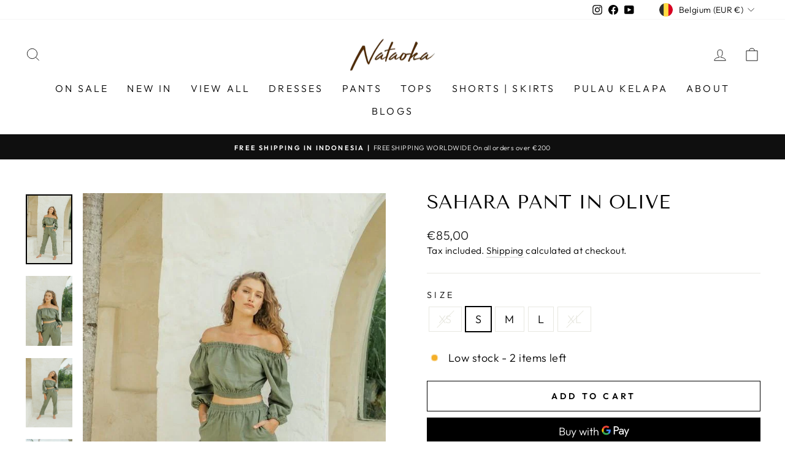

--- FILE ---
content_type: text/html; charset=utf-8
request_url: https://nataoka.com/collections/pants/products/sahara-pant-in-olive
body_size: 31447
content:
<!doctype html>
<html class="no-js" lang="en" dir="ltr">
<head>
	<!-- Added by AVADA SEO Suite -->
	









	<!-- /Added by AVADA SEO Suite -->
  <meta charset="utf-8">
  <meta http-equiv="X-UA-Compatible" content="IE=edge,chrome=1">
  <meta name="viewport" content="width=device-width,initial-scale=1">
  <meta name="theme-color" content="#111111">
  <link rel="canonical" href="https://nataoka.com/products/sahara-pant-in-olive">
  <link rel="preconnect" href="https://cdn.shopify.com" crossorigin>
  <link rel="preconnect" href="https://fonts.shopifycdn.com" crossorigin>
  <link rel="dns-prefetch" href="https://productreviews.shopifycdn.com">
  <link rel="dns-prefetch" href="https://ajax.googleapis.com">
  <link rel="dns-prefetch" href="https://maps.googleapis.com">
  <link rel="dns-prefetch" href="https://maps.gstatic.com"><link rel="shortcut icon" href="//nataoka.com/cdn/shop/files/Logo_32x32.png?v=1685069787" type="image/png" /><title>Sahara Pant in Olive
&ndash; Nataoka
</title>
<meta name="description" content="SAHARA PANT IN OLIVE Looking for the perfect match for Dara Top? Sahara pant is the answer! With minimalist and simple design that has elastic on the waist that make it fit perfectly on your body. Pair beautifuly with sneakers or flats to make a casual style for your everyday look. Our model is wearing size small, she "><meta property="og:site_name" content="Nataoka">
  <meta property="og:url" content="https://nataoka.com/products/sahara-pant-in-olive">
  <meta property="og:title" content="Sahara Pant in Olive">
  <meta property="og:type" content="product">
  <meta property="og:description" content="SAHARA PANT IN OLIVE Looking for the perfect match for Dara Top? Sahara pant is the answer! With minimalist and simple design that has elastic on the waist that make it fit perfectly on your body. Pair beautifuly with sneakers or flats to make a casual style for your everyday look. Our model is wearing size small, she "><meta property="og:image" content="http://nataoka.com/cdn/shop/products/NATAOKA-SAGES-67_2_64f36f14-bea7-42c2-9610-1ad9571bdad9.jpg?v=1666181419">
    <meta property="og:image:secure_url" content="https://nataoka.com/cdn/shop/products/NATAOKA-SAGES-67_2_64f36f14-bea7-42c2-9610-1ad9571bdad9.jpg?v=1666181419">
    <meta property="og:image:width" content="590">
    <meta property="og:image:height" content="885"><meta name="twitter:site" content="@">
  <meta name="twitter:card" content="summary_large_image">
  <meta name="twitter:title" content="Sahara Pant in Olive">
  <meta name="twitter:description" content="SAHARA PANT IN OLIVE Looking for the perfect match for Dara Top? Sahara pant is the answer! With minimalist and simple design that has elastic on the waist that make it fit perfectly on your body. Pair beautifuly with sneakers or flats to make a casual style for your everyday look. Our model is wearing size small, she ">
<style data-shopify>@font-face {
  font-family: "Tenor Sans";
  font-weight: 400;
  font-style: normal;
  font-display: swap;
  src: url("//nataoka.com/cdn/fonts/tenor_sans/tenorsans_n4.966071a72c28462a9256039d3e3dc5b0cf314f65.woff2") format("woff2"),
       url("//nataoka.com/cdn/fonts/tenor_sans/tenorsans_n4.2282841d948f9649ba5c3cad6ea46df268141820.woff") format("woff");
}

  @font-face {
  font-family: Outfit;
  font-weight: 300;
  font-style: normal;
  font-display: swap;
  src: url("//nataoka.com/cdn/fonts/outfit/outfit_n3.8c97ae4c4fac7c2ea467a6dc784857f4de7e0e37.woff2") format("woff2"),
       url("//nataoka.com/cdn/fonts/outfit/outfit_n3.b50a189ccde91f9bceee88f207c18c09f0b62a7b.woff") format("woff");
}


  @font-face {
  font-family: Outfit;
  font-weight: 600;
  font-style: normal;
  font-display: swap;
  src: url("//nataoka.com/cdn/fonts/outfit/outfit_n6.dfcbaa80187851df2e8384061616a8eaa1702fdc.woff2") format("woff2"),
       url("//nataoka.com/cdn/fonts/outfit/outfit_n6.88384e9fc3e36038624caccb938f24ea8008a91d.woff") format("woff");
}

  
  
</style><link href="//nataoka.com/cdn/shop/t/10/assets/theme.css?v=16510724044824342281703126164" rel="stylesheet" type="text/css" media="all" />
<style data-shopify>:root {
    --typeHeaderPrimary: "Tenor Sans";
    --typeHeaderFallback: sans-serif;
    --typeHeaderSize: 36px;
    --typeHeaderWeight: 400;
    --typeHeaderLineHeight: 1;
    --typeHeaderSpacing: 0.0em;

    --typeBasePrimary:Outfit;
    --typeBaseFallback:sans-serif;
    --typeBaseSize: 18px;
    --typeBaseWeight: 300;
    --typeBaseSpacing: 0.025em;
    --typeBaseLineHeight: 1.4;
    --typeBaselineHeightMinus01: 1.3;

    --typeCollectionTitle: 20px;

    --iconWeight: 2px;
    --iconLinecaps: miter;

    
        --buttonRadius: 0;
    

    --colorGridOverlayOpacity: 0.1;
    }

    .placeholder-content {
    background-image: linear-gradient(100deg, #ffffff 40%, #f7f7f7 63%, #ffffff 79%);
    }</style><script>
    document.documentElement.className = document.documentElement.className.replace('no-js', 'js');

    window.theme = window.theme || {};
    theme.routes = {
      home: "/",
      cart: "/cart.js",
      cartPage: "/cart",
      cartAdd: "/cart/add.js",
      cartChange: "/cart/change.js",
      search: "/search",
      predictiveSearch: "/search/suggest"
    };
    theme.strings = {
      soldOut: "Sold Out",
      unavailable: "Unavailable",
      inStockLabel: "In stock, ready to ship",
      oneStockLabel: "Low stock - [count] item left",
      otherStockLabel: "Low stock - [count] items left",
      willNotShipUntil: "Ready to ship [date]",
      willBeInStockAfter: "Back in stock [date]",
      waitingForStock: "Inventory on the way",
      savePrice: "Save [saved_amount]",
      cartEmpty: "Your cart is currently empty.",
      cartTermsConfirmation: "You must agree with the terms and conditions of sales to check out",
      searchCollections: "Collections",
      searchPages: "Pages",
      searchArticles: "Articles",
      productFrom: "from ",
      maxQuantity: "You can only have [quantity] of [title] in your cart."
    };
    theme.settings = {
      cartType: "drawer",
      isCustomerTemplate: false,
      moneyFormat: "€{{amount_with_comma_separator}}",
      saveType: "dollar",
      productImageSize: "natural",
      productImageCover: false,
      predictiveSearch: true,
      predictiveSearchType: null,
      predictiveSearchVendor: false,
      predictiveSearchPrice: false,
      quickView: false,
      themeName: 'Impulse',
      themeVersion: "7.3.4"
    };
  </script>

  <script>window.performance && window.performance.mark && window.performance.mark('shopify.content_for_header.start');</script><meta name="google-site-verification" content="ruon5BbtycFCAxjlvGb_KJo4UTMCBFBsv-9Gn3kKrfs">
<meta id="shopify-digital-wallet" name="shopify-digital-wallet" content="/66370797803/digital_wallets/dialog">
<meta name="shopify-checkout-api-token" content="0eba2da586121059b13b3ec0ea678972">
<link rel="alternate" hreflang="x-default" href="https://nataoka.com/products/sahara-pant-in-olive">
<link rel="alternate" hreflang="en" href="https://nataoka.com/products/sahara-pant-in-olive">
<link rel="alternate" hreflang="en-AE" href="https://nataoka.com/en-ae/products/sahara-pant-in-olive">
<link rel="alternate" hreflang="en-NZ" href="https://nataoka.com/en-nz/products/sahara-pant-in-olive">
<link rel="alternate" type="application/json+oembed" href="https://nataoka.com/products/sahara-pant-in-olive.oembed">
<script async="async" src="/checkouts/internal/preloads.js?locale=en-BE"></script>
<script id="apple-pay-shop-capabilities" type="application/json">{"shopId":66370797803,"countryCode":"BE","currencyCode":"EUR","merchantCapabilities":["supports3DS"],"merchantId":"gid:\/\/shopify\/Shop\/66370797803","merchantName":"Nataoka","requiredBillingContactFields":["postalAddress","email","phone"],"requiredShippingContactFields":["postalAddress","email","phone"],"shippingType":"shipping","supportedNetworks":["visa","maestro","masterCard","amex"],"total":{"type":"pending","label":"Nataoka","amount":"1.00"},"shopifyPaymentsEnabled":true,"supportsSubscriptions":true}</script>
<script id="shopify-features" type="application/json">{"accessToken":"0eba2da586121059b13b3ec0ea678972","betas":["rich-media-storefront-analytics"],"domain":"nataoka.com","predictiveSearch":true,"shopId":66370797803,"locale":"en"}</script>
<script>var Shopify = Shopify || {};
Shopify.shop = "nataoka-be.myshopify.com";
Shopify.locale = "en";
Shopify.currency = {"active":"EUR","rate":"1.0"};
Shopify.country = "BE";
Shopify.theme = {"name":"Impulse","id":149602664784,"schema_name":"Impulse","schema_version":"7.3.4","theme_store_id":857,"role":"main"};
Shopify.theme.handle = "null";
Shopify.theme.style = {"id":null,"handle":null};
Shopify.cdnHost = "nataoka.com/cdn";
Shopify.routes = Shopify.routes || {};
Shopify.routes.root = "/";</script>
<script type="module">!function(o){(o.Shopify=o.Shopify||{}).modules=!0}(window);</script>
<script>!function(o){function n(){var o=[];function n(){o.push(Array.prototype.slice.apply(arguments))}return n.q=o,n}var t=o.Shopify=o.Shopify||{};t.loadFeatures=n(),t.autoloadFeatures=n()}(window);</script>
<script id="shop-js-analytics" type="application/json">{"pageType":"product"}</script>
<script defer="defer" async type="module" src="//nataoka.com/cdn/shopifycloud/shop-js/modules/v2/client.init-shop-cart-sync_BT-GjEfc.en.esm.js"></script>
<script defer="defer" async type="module" src="//nataoka.com/cdn/shopifycloud/shop-js/modules/v2/chunk.common_D58fp_Oc.esm.js"></script>
<script defer="defer" async type="module" src="//nataoka.com/cdn/shopifycloud/shop-js/modules/v2/chunk.modal_xMitdFEc.esm.js"></script>
<script type="module">
  await import("//nataoka.com/cdn/shopifycloud/shop-js/modules/v2/client.init-shop-cart-sync_BT-GjEfc.en.esm.js");
await import("//nataoka.com/cdn/shopifycloud/shop-js/modules/v2/chunk.common_D58fp_Oc.esm.js");
await import("//nataoka.com/cdn/shopifycloud/shop-js/modules/v2/chunk.modal_xMitdFEc.esm.js");

  window.Shopify.SignInWithShop?.initShopCartSync?.({"fedCMEnabled":true,"windoidEnabled":true});

</script>
<script id="__st">var __st={"a":66370797803,"offset":3600,"reqid":"d7205710-2b60-4aa7-8b52-005ebcb8148f-1769108723","pageurl":"nataoka.com\/collections\/pants\/products\/sahara-pant-in-olive","u":"17800fb0712d","p":"product","rtyp":"product","rid":7881594536171};</script>
<script>window.ShopifyPaypalV4VisibilityTracking = true;</script>
<script id="captcha-bootstrap">!function(){'use strict';const t='contact',e='account',n='new_comment',o=[[t,t],['blogs',n],['comments',n],[t,'customer']],c=[[e,'customer_login'],[e,'guest_login'],[e,'recover_customer_password'],[e,'create_customer']],r=t=>t.map((([t,e])=>`form[action*='/${t}']:not([data-nocaptcha='true']) input[name='form_type'][value='${e}']`)).join(','),a=t=>()=>t?[...document.querySelectorAll(t)].map((t=>t.form)):[];function s(){const t=[...o],e=r(t);return a(e)}const i='password',u='form_key',d=['recaptcha-v3-token','g-recaptcha-response','h-captcha-response',i],f=()=>{try{return window.sessionStorage}catch{return}},m='__shopify_v',_=t=>t.elements[u];function p(t,e,n=!1){try{const o=window.sessionStorage,c=JSON.parse(o.getItem(e)),{data:r}=function(t){const{data:e,action:n}=t;return t[m]||n?{data:e,action:n}:{data:t,action:n}}(c);for(const[e,n]of Object.entries(r))t.elements[e]&&(t.elements[e].value=n);n&&o.removeItem(e)}catch(o){console.error('form repopulation failed',{error:o})}}const l='form_type',E='cptcha';function T(t){t.dataset[E]=!0}const w=window,h=w.document,L='Shopify',v='ce_forms',y='captcha';let A=!1;((t,e)=>{const n=(g='f06e6c50-85a8-45c8-87d0-21a2b65856fe',I='https://cdn.shopify.com/shopifycloud/storefront-forms-hcaptcha/ce_storefront_forms_captcha_hcaptcha.v1.5.2.iife.js',D={infoText:'Protected by hCaptcha',privacyText:'Privacy',termsText:'Terms'},(t,e,n)=>{const o=w[L][v],c=o.bindForm;if(c)return c(t,g,e,D).then(n);var r;o.q.push([[t,g,e,D],n]),r=I,A||(h.body.append(Object.assign(h.createElement('script'),{id:'captcha-provider',async:!0,src:r})),A=!0)});var g,I,D;w[L]=w[L]||{},w[L][v]=w[L][v]||{},w[L][v].q=[],w[L][y]=w[L][y]||{},w[L][y].protect=function(t,e){n(t,void 0,e),T(t)},Object.freeze(w[L][y]),function(t,e,n,w,h,L){const[v,y,A,g]=function(t,e,n){const i=e?o:[],u=t?c:[],d=[...i,...u],f=r(d),m=r(i),_=r(d.filter((([t,e])=>n.includes(e))));return[a(f),a(m),a(_),s()]}(w,h,L),I=t=>{const e=t.target;return e instanceof HTMLFormElement?e:e&&e.form},D=t=>v().includes(t);t.addEventListener('submit',(t=>{const e=I(t);if(!e)return;const n=D(e)&&!e.dataset.hcaptchaBound&&!e.dataset.recaptchaBound,o=_(e),c=g().includes(e)&&(!o||!o.value);(n||c)&&t.preventDefault(),c&&!n&&(function(t){try{if(!f())return;!function(t){const e=f();if(!e)return;const n=_(t);if(!n)return;const o=n.value;o&&e.removeItem(o)}(t);const e=Array.from(Array(32),(()=>Math.random().toString(36)[2])).join('');!function(t,e){_(t)||t.append(Object.assign(document.createElement('input'),{type:'hidden',name:u})),t.elements[u].value=e}(t,e),function(t,e){const n=f();if(!n)return;const o=[...t.querySelectorAll(`input[type='${i}']`)].map((({name:t})=>t)),c=[...d,...o],r={};for(const[a,s]of new FormData(t).entries())c.includes(a)||(r[a]=s);n.setItem(e,JSON.stringify({[m]:1,action:t.action,data:r}))}(t,e)}catch(e){console.error('failed to persist form',e)}}(e),e.submit())}));const S=(t,e)=>{t&&!t.dataset[E]&&(n(t,e.some((e=>e===t))),T(t))};for(const o of['focusin','change'])t.addEventListener(o,(t=>{const e=I(t);D(e)&&S(e,y())}));const B=e.get('form_key'),M=e.get(l),P=B&&M;t.addEventListener('DOMContentLoaded',(()=>{const t=y();if(P)for(const e of t)e.elements[l].value===M&&p(e,B);[...new Set([...A(),...v().filter((t=>'true'===t.dataset.shopifyCaptcha))])].forEach((e=>S(e,t)))}))}(h,new URLSearchParams(w.location.search),n,t,e,['guest_login'])})(!0,!0)}();</script>
<script integrity="sha256-4kQ18oKyAcykRKYeNunJcIwy7WH5gtpwJnB7kiuLZ1E=" data-source-attribution="shopify.loadfeatures" defer="defer" src="//nataoka.com/cdn/shopifycloud/storefront/assets/storefront/load_feature-a0a9edcb.js" crossorigin="anonymous"></script>
<script data-source-attribution="shopify.dynamic_checkout.dynamic.init">var Shopify=Shopify||{};Shopify.PaymentButton=Shopify.PaymentButton||{isStorefrontPortableWallets:!0,init:function(){window.Shopify.PaymentButton.init=function(){};var t=document.createElement("script");t.src="https://nataoka.com/cdn/shopifycloud/portable-wallets/latest/portable-wallets.en.js",t.type="module",document.head.appendChild(t)}};
</script>
<script data-source-attribution="shopify.dynamic_checkout.buyer_consent">
  function portableWalletsHideBuyerConsent(e){var t=document.getElementById("shopify-buyer-consent"),n=document.getElementById("shopify-subscription-policy-button");t&&n&&(t.classList.add("hidden"),t.setAttribute("aria-hidden","true"),n.removeEventListener("click",e))}function portableWalletsShowBuyerConsent(e){var t=document.getElementById("shopify-buyer-consent"),n=document.getElementById("shopify-subscription-policy-button");t&&n&&(t.classList.remove("hidden"),t.removeAttribute("aria-hidden"),n.addEventListener("click",e))}window.Shopify?.PaymentButton&&(window.Shopify.PaymentButton.hideBuyerConsent=portableWalletsHideBuyerConsent,window.Shopify.PaymentButton.showBuyerConsent=portableWalletsShowBuyerConsent);
</script>
<script>
  function portableWalletsCleanup(e){e&&e.src&&console.error("Failed to load portable wallets script "+e.src);var t=document.querySelectorAll("shopify-accelerated-checkout .shopify-payment-button__skeleton, shopify-accelerated-checkout-cart .wallet-cart-button__skeleton"),e=document.getElementById("shopify-buyer-consent");for(let e=0;e<t.length;e++)t[e].remove();e&&e.remove()}function portableWalletsNotLoadedAsModule(e){e instanceof ErrorEvent&&"string"==typeof e.message&&e.message.includes("import.meta")&&"string"==typeof e.filename&&e.filename.includes("portable-wallets")&&(window.removeEventListener("error",portableWalletsNotLoadedAsModule),window.Shopify.PaymentButton.failedToLoad=e,"loading"===document.readyState?document.addEventListener("DOMContentLoaded",window.Shopify.PaymentButton.init):window.Shopify.PaymentButton.init())}window.addEventListener("error",portableWalletsNotLoadedAsModule);
</script>

<script type="module" src="https://nataoka.com/cdn/shopifycloud/portable-wallets/latest/portable-wallets.en.js" onError="portableWalletsCleanup(this)" crossorigin="anonymous"></script>
<script nomodule>
  document.addEventListener("DOMContentLoaded", portableWalletsCleanup);
</script>

<script id='scb4127' type='text/javascript' async='' src='https://nataoka.com/cdn/shopifycloud/privacy-banner/storefront-banner.js'></script><link id="shopify-accelerated-checkout-styles" rel="stylesheet" media="screen" href="https://nataoka.com/cdn/shopifycloud/portable-wallets/latest/accelerated-checkout-backwards-compat.css" crossorigin="anonymous">
<style id="shopify-accelerated-checkout-cart">
        #shopify-buyer-consent {
  margin-top: 1em;
  display: inline-block;
  width: 100%;
}

#shopify-buyer-consent.hidden {
  display: none;
}

#shopify-subscription-policy-button {
  background: none;
  border: none;
  padding: 0;
  text-decoration: underline;
  font-size: inherit;
  cursor: pointer;
}

#shopify-subscription-policy-button::before {
  box-shadow: none;
}

      </style>

<script>window.performance && window.performance.mark && window.performance.mark('shopify.content_for_header.end');</script>

  <script src="//nataoka.com/cdn/shop/t/10/assets/vendor-scripts-v11.js" defer="defer"></script><link rel="stylesheet" href="//nataoka.com/cdn/shop/t/10/assets/country-flags.css"><script src="//nataoka.com/cdn/shop/t/10/assets/theme.js?v=137436199022560166481685008486" defer="defer"></script>
<!-- BEGIN app block: shopify://apps/microsoft-clarity/blocks/clarity_js/31c3d126-8116-4b4a-8ba1-baeda7c4aeea -->
<script type="text/javascript">
  (function (c, l, a, r, i, t, y) {
    c[a] = c[a] || function () { (c[a].q = c[a].q || []).push(arguments); };
    t = l.createElement(r); t.async = 1; t.src = "https://www.clarity.ms/tag/" + i + "?ref=shopify";
    y = l.getElementsByTagName(r)[0]; y.parentNode.insertBefore(t, y);

    c.Shopify.loadFeatures([{ name: "consent-tracking-api", version: "0.1" }], error => {
      if (error) {
        console.error("Error loading Shopify features:", error);
        return;
      }

      c[a]('consentv2', {
        ad_Storage: c.Shopify.customerPrivacy.marketingAllowed() ? "granted" : "denied",
        analytics_Storage: c.Shopify.customerPrivacy.analyticsProcessingAllowed() ? "granted" : "denied",
      });
    });

    l.addEventListener("visitorConsentCollected", function (e) {
      c[a]('consentv2', {
        ad_Storage: e.detail.marketingAllowed ? "granted" : "denied",
        analytics_Storage: e.detail.analyticsAllowed ? "granted" : "denied",
      });
    });
  })(window, document, "clarity", "script", "swjyb0fvtw");
</script>



<!-- END app block --><link href="https://monorail-edge.shopifysvc.com" rel="dns-prefetch">
<script>(function(){if ("sendBeacon" in navigator && "performance" in window) {try {var session_token_from_headers = performance.getEntriesByType('navigation')[0].serverTiming.find(x => x.name == '_s').description;} catch {var session_token_from_headers = undefined;}var session_cookie_matches = document.cookie.match(/_shopify_s=([^;]*)/);var session_token_from_cookie = session_cookie_matches && session_cookie_matches.length === 2 ? session_cookie_matches[1] : "";var session_token = session_token_from_headers || session_token_from_cookie || "";function handle_abandonment_event(e) {var entries = performance.getEntries().filter(function(entry) {return /monorail-edge.shopifysvc.com/.test(entry.name);});if (!window.abandonment_tracked && entries.length === 0) {window.abandonment_tracked = true;var currentMs = Date.now();var navigation_start = performance.timing.navigationStart;var payload = {shop_id: 66370797803,url: window.location.href,navigation_start,duration: currentMs - navigation_start,session_token,page_type: "product"};window.navigator.sendBeacon("https://monorail-edge.shopifysvc.com/v1/produce", JSON.stringify({schema_id: "online_store_buyer_site_abandonment/1.1",payload: payload,metadata: {event_created_at_ms: currentMs,event_sent_at_ms: currentMs}}));}}window.addEventListener('pagehide', handle_abandonment_event);}}());</script>
<script id="web-pixels-manager-setup">(function e(e,d,r,n,o){if(void 0===o&&(o={}),!Boolean(null===(a=null===(i=window.Shopify)||void 0===i?void 0:i.analytics)||void 0===a?void 0:a.replayQueue)){var i,a;window.Shopify=window.Shopify||{};var t=window.Shopify;t.analytics=t.analytics||{};var s=t.analytics;s.replayQueue=[],s.publish=function(e,d,r){return s.replayQueue.push([e,d,r]),!0};try{self.performance.mark("wpm:start")}catch(e){}var l=function(){var e={modern:/Edge?\/(1{2}[4-9]|1[2-9]\d|[2-9]\d{2}|\d{4,})\.\d+(\.\d+|)|Firefox\/(1{2}[4-9]|1[2-9]\d|[2-9]\d{2}|\d{4,})\.\d+(\.\d+|)|Chrom(ium|e)\/(9{2}|\d{3,})\.\d+(\.\d+|)|(Maci|X1{2}).+ Version\/(15\.\d+|(1[6-9]|[2-9]\d|\d{3,})\.\d+)([,.]\d+|)( \(\w+\)|)( Mobile\/\w+|) Safari\/|Chrome.+OPR\/(9{2}|\d{3,})\.\d+\.\d+|(CPU[ +]OS|iPhone[ +]OS|CPU[ +]iPhone|CPU IPhone OS|CPU iPad OS)[ +]+(15[._]\d+|(1[6-9]|[2-9]\d|\d{3,})[._]\d+)([._]\d+|)|Android:?[ /-](13[3-9]|1[4-9]\d|[2-9]\d{2}|\d{4,})(\.\d+|)(\.\d+|)|Android.+Firefox\/(13[5-9]|1[4-9]\d|[2-9]\d{2}|\d{4,})\.\d+(\.\d+|)|Android.+Chrom(ium|e)\/(13[3-9]|1[4-9]\d|[2-9]\d{2}|\d{4,})\.\d+(\.\d+|)|SamsungBrowser\/([2-9]\d|\d{3,})\.\d+/,legacy:/Edge?\/(1[6-9]|[2-9]\d|\d{3,})\.\d+(\.\d+|)|Firefox\/(5[4-9]|[6-9]\d|\d{3,})\.\d+(\.\d+|)|Chrom(ium|e)\/(5[1-9]|[6-9]\d|\d{3,})\.\d+(\.\d+|)([\d.]+$|.*Safari\/(?![\d.]+ Edge\/[\d.]+$))|(Maci|X1{2}).+ Version\/(10\.\d+|(1[1-9]|[2-9]\d|\d{3,})\.\d+)([,.]\d+|)( \(\w+\)|)( Mobile\/\w+|) Safari\/|Chrome.+OPR\/(3[89]|[4-9]\d|\d{3,})\.\d+\.\d+|(CPU[ +]OS|iPhone[ +]OS|CPU[ +]iPhone|CPU IPhone OS|CPU iPad OS)[ +]+(10[._]\d+|(1[1-9]|[2-9]\d|\d{3,})[._]\d+)([._]\d+|)|Android:?[ /-](13[3-9]|1[4-9]\d|[2-9]\d{2}|\d{4,})(\.\d+|)(\.\d+|)|Mobile Safari.+OPR\/([89]\d|\d{3,})\.\d+\.\d+|Android.+Firefox\/(13[5-9]|1[4-9]\d|[2-9]\d{2}|\d{4,})\.\d+(\.\d+|)|Android.+Chrom(ium|e)\/(13[3-9]|1[4-9]\d|[2-9]\d{2}|\d{4,})\.\d+(\.\d+|)|Android.+(UC? ?Browser|UCWEB|U3)[ /]?(15\.([5-9]|\d{2,})|(1[6-9]|[2-9]\d|\d{3,})\.\d+)\.\d+|SamsungBrowser\/(5\.\d+|([6-9]|\d{2,})\.\d+)|Android.+MQ{2}Browser\/(14(\.(9|\d{2,})|)|(1[5-9]|[2-9]\d|\d{3,})(\.\d+|))(\.\d+|)|K[Aa][Ii]OS\/(3\.\d+|([4-9]|\d{2,})\.\d+)(\.\d+|)/},d=e.modern,r=e.legacy,n=navigator.userAgent;return n.match(d)?"modern":n.match(r)?"legacy":"unknown"}(),u="modern"===l?"modern":"legacy",c=(null!=n?n:{modern:"",legacy:""})[u],f=function(e){return[e.baseUrl,"/wpm","/b",e.hashVersion,"modern"===e.buildTarget?"m":"l",".js"].join("")}({baseUrl:d,hashVersion:r,buildTarget:u}),m=function(e){var d=e.version,r=e.bundleTarget,n=e.surface,o=e.pageUrl,i=e.monorailEndpoint;return{emit:function(e){var a=e.status,t=e.errorMsg,s=(new Date).getTime(),l=JSON.stringify({metadata:{event_sent_at_ms:s},events:[{schema_id:"web_pixels_manager_load/3.1",payload:{version:d,bundle_target:r,page_url:o,status:a,surface:n,error_msg:t},metadata:{event_created_at_ms:s}}]});if(!i)return console&&console.warn&&console.warn("[Web Pixels Manager] No Monorail endpoint provided, skipping logging."),!1;try{return self.navigator.sendBeacon.bind(self.navigator)(i,l)}catch(e){}var u=new XMLHttpRequest;try{return u.open("POST",i,!0),u.setRequestHeader("Content-Type","text/plain"),u.send(l),!0}catch(e){return console&&console.warn&&console.warn("[Web Pixels Manager] Got an unhandled error while logging to Monorail."),!1}}}}({version:r,bundleTarget:l,surface:e.surface,pageUrl:self.location.href,monorailEndpoint:e.monorailEndpoint});try{o.browserTarget=l,function(e){var d=e.src,r=e.async,n=void 0===r||r,o=e.onload,i=e.onerror,a=e.sri,t=e.scriptDataAttributes,s=void 0===t?{}:t,l=document.createElement("script"),u=document.querySelector("head"),c=document.querySelector("body");if(l.async=n,l.src=d,a&&(l.integrity=a,l.crossOrigin="anonymous"),s)for(var f in s)if(Object.prototype.hasOwnProperty.call(s,f))try{l.dataset[f]=s[f]}catch(e){}if(o&&l.addEventListener("load",o),i&&l.addEventListener("error",i),u)u.appendChild(l);else{if(!c)throw new Error("Did not find a head or body element to append the script");c.appendChild(l)}}({src:f,async:!0,onload:function(){if(!function(){var e,d;return Boolean(null===(d=null===(e=window.Shopify)||void 0===e?void 0:e.analytics)||void 0===d?void 0:d.initialized)}()){var d=window.webPixelsManager.init(e)||void 0;if(d){var r=window.Shopify.analytics;r.replayQueue.forEach((function(e){var r=e[0],n=e[1],o=e[2];d.publishCustomEvent(r,n,o)})),r.replayQueue=[],r.publish=d.publishCustomEvent,r.visitor=d.visitor,r.initialized=!0}}},onerror:function(){return m.emit({status:"failed",errorMsg:"".concat(f," has failed to load")})},sri:function(e){var d=/^sha384-[A-Za-z0-9+/=]+$/;return"string"==typeof e&&d.test(e)}(c)?c:"",scriptDataAttributes:o}),m.emit({status:"loading"})}catch(e){m.emit({status:"failed",errorMsg:(null==e?void 0:e.message)||"Unknown error"})}}})({shopId: 66370797803,storefrontBaseUrl: "https://nataoka.com",extensionsBaseUrl: "https://extensions.shopifycdn.com/cdn/shopifycloud/web-pixels-manager",monorailEndpoint: "https://monorail-edge.shopifysvc.com/unstable/produce_batch",surface: "storefront-renderer",enabledBetaFlags: ["2dca8a86"],webPixelsConfigList: [{"id":"2116518224","configuration":"{\"projectId\":\"swjyb0fvtw\"}","eventPayloadVersion":"v1","runtimeContext":"STRICT","scriptVersion":"cf1781658ed156031118fc4bbc2ed159","type":"APP","apiClientId":240074326017,"privacyPurposes":[],"capabilities":["advanced_dom_events"],"dataSharingAdjustments":{"protectedCustomerApprovalScopes":["read_customer_personal_data"]}},{"id":"666698064","configuration":"{\"config\":\"{\\\"pixel_id\\\":\\\"G-29VLZGEFW1\\\",\\\"target_country\\\":\\\"FR\\\",\\\"gtag_events\\\":[{\\\"type\\\":\\\"begin_checkout\\\",\\\"action_label\\\":\\\"G-29VLZGEFW1\\\"},{\\\"type\\\":\\\"search\\\",\\\"action_label\\\":\\\"G-29VLZGEFW1\\\"},{\\\"type\\\":\\\"view_item\\\",\\\"action_label\\\":[\\\"G-29VLZGEFW1\\\",\\\"MC-B6GC1HPQZK\\\"]},{\\\"type\\\":\\\"purchase\\\",\\\"action_label\\\":[\\\"G-29VLZGEFW1\\\",\\\"MC-B6GC1HPQZK\\\"]},{\\\"type\\\":\\\"page_view\\\",\\\"action_label\\\":[\\\"G-29VLZGEFW1\\\",\\\"MC-B6GC1HPQZK\\\"]},{\\\"type\\\":\\\"add_payment_info\\\",\\\"action_label\\\":\\\"G-29VLZGEFW1\\\"},{\\\"type\\\":\\\"add_to_cart\\\",\\\"action_label\\\":\\\"G-29VLZGEFW1\\\"}],\\\"enable_monitoring_mode\\\":false}\"}","eventPayloadVersion":"v1","runtimeContext":"OPEN","scriptVersion":"b2a88bafab3e21179ed38636efcd8a93","type":"APP","apiClientId":1780363,"privacyPurposes":[],"dataSharingAdjustments":{"protectedCustomerApprovalScopes":["read_customer_address","read_customer_email","read_customer_name","read_customer_personal_data","read_customer_phone"]}},{"id":"279806288","configuration":"{\"pixel_id\":\"1207586736859668\",\"pixel_type\":\"facebook_pixel\",\"metaapp_system_user_token\":\"-\"}","eventPayloadVersion":"v1","runtimeContext":"OPEN","scriptVersion":"ca16bc87fe92b6042fbaa3acc2fbdaa6","type":"APP","apiClientId":2329312,"privacyPurposes":["ANALYTICS","MARKETING","SALE_OF_DATA"],"dataSharingAdjustments":{"protectedCustomerApprovalScopes":["read_customer_address","read_customer_email","read_customer_name","read_customer_personal_data","read_customer_phone"]}},{"id":"126124368","configuration":"{\"tagID\":\"2613038125692\"}","eventPayloadVersion":"v1","runtimeContext":"STRICT","scriptVersion":"18031546ee651571ed29edbe71a3550b","type":"APP","apiClientId":3009811,"privacyPurposes":["ANALYTICS","MARKETING","SALE_OF_DATA"],"dataSharingAdjustments":{"protectedCustomerApprovalScopes":["read_customer_address","read_customer_email","read_customer_name","read_customer_personal_data","read_customer_phone"]}},{"id":"shopify-app-pixel","configuration":"{}","eventPayloadVersion":"v1","runtimeContext":"STRICT","scriptVersion":"0450","apiClientId":"shopify-pixel","type":"APP","privacyPurposes":["ANALYTICS","MARKETING"]},{"id":"shopify-custom-pixel","eventPayloadVersion":"v1","runtimeContext":"LAX","scriptVersion":"0450","apiClientId":"shopify-pixel","type":"CUSTOM","privacyPurposes":["ANALYTICS","MARKETING"]}],isMerchantRequest: false,initData: {"shop":{"name":"Nataoka","paymentSettings":{"currencyCode":"EUR"},"myshopifyDomain":"nataoka-be.myshopify.com","countryCode":"BE","storefrontUrl":"https:\/\/nataoka.com"},"customer":null,"cart":null,"checkout":null,"productVariants":[{"price":{"amount":85.0,"currencyCode":"EUR"},"product":{"title":"Sahara Pant in Olive","vendor":"Nataoka bali","id":"7881594536171","untranslatedTitle":"Sahara Pant in Olive","url":"\/products\/sahara-pant-in-olive","type":"PANT"},"id":"43440283353323","image":{"src":"\/\/nataoka.com\/cdn\/shop\/products\/NATAOKA-SAGES-67_2_64f36f14-bea7-42c2-9610-1ad9571bdad9.jpg?v=1666181419"},"sku":"41311021","title":"XS","untranslatedTitle":"XS"},{"price":{"amount":85.0,"currencyCode":"EUR"},"product":{"title":"Sahara Pant in Olive","vendor":"Nataoka bali","id":"7881594536171","untranslatedTitle":"Sahara Pant in Olive","url":"\/products\/sahara-pant-in-olive","type":"PANT"},"id":"43440283386091","image":{"src":"\/\/nataoka.com\/cdn\/shop\/products\/NATAOKA-SAGES-67_2_64f36f14-bea7-42c2-9610-1ad9571bdad9.jpg?v=1666181419"},"sku":"41311022","title":"S","untranslatedTitle":"S"},{"price":{"amount":85.0,"currencyCode":"EUR"},"product":{"title":"Sahara Pant in Olive","vendor":"Nataoka bali","id":"7881594536171","untranslatedTitle":"Sahara Pant in Olive","url":"\/products\/sahara-pant-in-olive","type":"PANT"},"id":"43440283418859","image":{"src":"\/\/nataoka.com\/cdn\/shop\/products\/NATAOKA-SAGES-67_2_64f36f14-bea7-42c2-9610-1ad9571bdad9.jpg?v=1666181419"},"sku":"41311023","title":"M","untranslatedTitle":"M"},{"price":{"amount":85.0,"currencyCode":"EUR"},"product":{"title":"Sahara Pant in Olive","vendor":"Nataoka bali","id":"7881594536171","untranslatedTitle":"Sahara Pant in Olive","url":"\/products\/sahara-pant-in-olive","type":"PANT"},"id":"43440283451627","image":{"src":"\/\/nataoka.com\/cdn\/shop\/products\/NATAOKA-SAGES-67_2_64f36f14-bea7-42c2-9610-1ad9571bdad9.jpg?v=1666181419"},"sku":"41311024","title":"L","untranslatedTitle":"L"},{"price":{"amount":85.0,"currencyCode":"EUR"},"product":{"title":"Sahara Pant in Olive","vendor":"Nataoka bali","id":"7881594536171","untranslatedTitle":"Sahara Pant in Olive","url":"\/products\/sahara-pant-in-olive","type":"PANT"},"id":"43440283484395","image":{"src":"\/\/nataoka.com\/cdn\/shop\/products\/NATAOKA-SAGES-67_2_64f36f14-bea7-42c2-9610-1ad9571bdad9.jpg?v=1666181419"},"sku":"41311025","title":"XL","untranslatedTitle":"XL"}],"purchasingCompany":null},},"https://nataoka.com/cdn","fcfee988w5aeb613cpc8e4bc33m6693e112",{"modern":"","legacy":""},{"shopId":"66370797803","storefrontBaseUrl":"https:\/\/nataoka.com","extensionBaseUrl":"https:\/\/extensions.shopifycdn.com\/cdn\/shopifycloud\/web-pixels-manager","surface":"storefront-renderer","enabledBetaFlags":"[\"2dca8a86\"]","isMerchantRequest":"false","hashVersion":"fcfee988w5aeb613cpc8e4bc33m6693e112","publish":"custom","events":"[[\"page_viewed\",{}],[\"product_viewed\",{\"productVariant\":{\"price\":{\"amount\":85.0,\"currencyCode\":\"EUR\"},\"product\":{\"title\":\"Sahara Pant in Olive\",\"vendor\":\"Nataoka bali\",\"id\":\"7881594536171\",\"untranslatedTitle\":\"Sahara Pant in Olive\",\"url\":\"\/products\/sahara-pant-in-olive\",\"type\":\"PANT\"},\"id\":\"43440283386091\",\"image\":{\"src\":\"\/\/nataoka.com\/cdn\/shop\/products\/NATAOKA-SAGES-67_2_64f36f14-bea7-42c2-9610-1ad9571bdad9.jpg?v=1666181419\"},\"sku\":\"41311022\",\"title\":\"S\",\"untranslatedTitle\":\"S\"}}]]"});</script><script>
  window.ShopifyAnalytics = window.ShopifyAnalytics || {};
  window.ShopifyAnalytics.meta = window.ShopifyAnalytics.meta || {};
  window.ShopifyAnalytics.meta.currency = 'EUR';
  var meta = {"product":{"id":7881594536171,"gid":"gid:\/\/shopify\/Product\/7881594536171","vendor":"Nataoka bali","type":"PANT","handle":"sahara-pant-in-olive","variants":[{"id":43440283353323,"price":8500,"name":"Sahara Pant in Olive - XS","public_title":"XS","sku":"41311021"},{"id":43440283386091,"price":8500,"name":"Sahara Pant in Olive - S","public_title":"S","sku":"41311022"},{"id":43440283418859,"price":8500,"name":"Sahara Pant in Olive - M","public_title":"M","sku":"41311023"},{"id":43440283451627,"price":8500,"name":"Sahara Pant in Olive - L","public_title":"L","sku":"41311024"},{"id":43440283484395,"price":8500,"name":"Sahara Pant in Olive - XL","public_title":"XL","sku":"41311025"}],"remote":false},"page":{"pageType":"product","resourceType":"product","resourceId":7881594536171,"requestId":"d7205710-2b60-4aa7-8b52-005ebcb8148f-1769108723"}};
  for (var attr in meta) {
    window.ShopifyAnalytics.meta[attr] = meta[attr];
  }
</script>
<script class="analytics">
  (function () {
    var customDocumentWrite = function(content) {
      var jquery = null;

      if (window.jQuery) {
        jquery = window.jQuery;
      } else if (window.Checkout && window.Checkout.$) {
        jquery = window.Checkout.$;
      }

      if (jquery) {
        jquery('body').append(content);
      }
    };

    var hasLoggedConversion = function(token) {
      if (token) {
        return document.cookie.indexOf('loggedConversion=' + token) !== -1;
      }
      return false;
    }

    var setCookieIfConversion = function(token) {
      if (token) {
        var twoMonthsFromNow = new Date(Date.now());
        twoMonthsFromNow.setMonth(twoMonthsFromNow.getMonth() + 2);

        document.cookie = 'loggedConversion=' + token + '; expires=' + twoMonthsFromNow;
      }
    }

    var trekkie = window.ShopifyAnalytics.lib = window.trekkie = window.trekkie || [];
    if (trekkie.integrations) {
      return;
    }
    trekkie.methods = [
      'identify',
      'page',
      'ready',
      'track',
      'trackForm',
      'trackLink'
    ];
    trekkie.factory = function(method) {
      return function() {
        var args = Array.prototype.slice.call(arguments);
        args.unshift(method);
        trekkie.push(args);
        return trekkie;
      };
    };
    for (var i = 0; i < trekkie.methods.length; i++) {
      var key = trekkie.methods[i];
      trekkie[key] = trekkie.factory(key);
    }
    trekkie.load = function(config) {
      trekkie.config = config || {};
      trekkie.config.initialDocumentCookie = document.cookie;
      var first = document.getElementsByTagName('script')[0];
      var script = document.createElement('script');
      script.type = 'text/javascript';
      script.onerror = function(e) {
        var scriptFallback = document.createElement('script');
        scriptFallback.type = 'text/javascript';
        scriptFallback.onerror = function(error) {
                var Monorail = {
      produce: function produce(monorailDomain, schemaId, payload) {
        var currentMs = new Date().getTime();
        var event = {
          schema_id: schemaId,
          payload: payload,
          metadata: {
            event_created_at_ms: currentMs,
            event_sent_at_ms: currentMs
          }
        };
        return Monorail.sendRequest("https://" + monorailDomain + "/v1/produce", JSON.stringify(event));
      },
      sendRequest: function sendRequest(endpointUrl, payload) {
        // Try the sendBeacon API
        if (window && window.navigator && typeof window.navigator.sendBeacon === 'function' && typeof window.Blob === 'function' && !Monorail.isIos12()) {
          var blobData = new window.Blob([payload], {
            type: 'text/plain'
          });

          if (window.navigator.sendBeacon(endpointUrl, blobData)) {
            return true;
          } // sendBeacon was not successful

        } // XHR beacon

        var xhr = new XMLHttpRequest();

        try {
          xhr.open('POST', endpointUrl);
          xhr.setRequestHeader('Content-Type', 'text/plain');
          xhr.send(payload);
        } catch (e) {
          console.log(e);
        }

        return false;
      },
      isIos12: function isIos12() {
        return window.navigator.userAgent.lastIndexOf('iPhone; CPU iPhone OS 12_') !== -1 || window.navigator.userAgent.lastIndexOf('iPad; CPU OS 12_') !== -1;
      }
    };
    Monorail.produce('monorail-edge.shopifysvc.com',
      'trekkie_storefront_load_errors/1.1',
      {shop_id: 66370797803,
      theme_id: 149602664784,
      app_name: "storefront",
      context_url: window.location.href,
      source_url: "//nataoka.com/cdn/s/trekkie.storefront.46a754ac07d08c656eb845cfbf513dd9a18d4ced.min.js"});

        };
        scriptFallback.async = true;
        scriptFallback.src = '//nataoka.com/cdn/s/trekkie.storefront.46a754ac07d08c656eb845cfbf513dd9a18d4ced.min.js';
        first.parentNode.insertBefore(scriptFallback, first);
      };
      script.async = true;
      script.src = '//nataoka.com/cdn/s/trekkie.storefront.46a754ac07d08c656eb845cfbf513dd9a18d4ced.min.js';
      first.parentNode.insertBefore(script, first);
    };
    trekkie.load(
      {"Trekkie":{"appName":"storefront","development":false,"defaultAttributes":{"shopId":66370797803,"isMerchantRequest":null,"themeId":149602664784,"themeCityHash":"17053178952276621839","contentLanguage":"en","currency":"EUR","eventMetadataId":"020dc270-0f03-405d-9dd3-553a0a2c33ff"},"isServerSideCookieWritingEnabled":true,"monorailRegion":"shop_domain","enabledBetaFlags":["65f19447"]},"Session Attribution":{},"S2S":{"facebookCapiEnabled":true,"source":"trekkie-storefront-renderer","apiClientId":580111}}
    );

    var loaded = false;
    trekkie.ready(function() {
      if (loaded) return;
      loaded = true;

      window.ShopifyAnalytics.lib = window.trekkie;

      var originalDocumentWrite = document.write;
      document.write = customDocumentWrite;
      try { window.ShopifyAnalytics.merchantGoogleAnalytics.call(this); } catch(error) {};
      document.write = originalDocumentWrite;

      window.ShopifyAnalytics.lib.page(null,{"pageType":"product","resourceType":"product","resourceId":7881594536171,"requestId":"d7205710-2b60-4aa7-8b52-005ebcb8148f-1769108723","shopifyEmitted":true});

      var match = window.location.pathname.match(/checkouts\/(.+)\/(thank_you|post_purchase)/)
      var token = match? match[1]: undefined;
      if (!hasLoggedConversion(token)) {
        setCookieIfConversion(token);
        window.ShopifyAnalytics.lib.track("Viewed Product",{"currency":"EUR","variantId":43440283353323,"productId":7881594536171,"productGid":"gid:\/\/shopify\/Product\/7881594536171","name":"Sahara Pant in Olive - XS","price":"85.00","sku":"41311021","brand":"Nataoka bali","variant":"XS","category":"PANT","nonInteraction":true,"remote":false},undefined,undefined,{"shopifyEmitted":true});
      window.ShopifyAnalytics.lib.track("monorail:\/\/trekkie_storefront_viewed_product\/1.1",{"currency":"EUR","variantId":43440283353323,"productId":7881594536171,"productGid":"gid:\/\/shopify\/Product\/7881594536171","name":"Sahara Pant in Olive - XS","price":"85.00","sku":"41311021","brand":"Nataoka bali","variant":"XS","category":"PANT","nonInteraction":true,"remote":false,"referer":"https:\/\/nataoka.com\/collections\/pants\/products\/sahara-pant-in-olive"});
      }
    });


        var eventsListenerScript = document.createElement('script');
        eventsListenerScript.async = true;
        eventsListenerScript.src = "//nataoka.com/cdn/shopifycloud/storefront/assets/shop_events_listener-3da45d37.js";
        document.getElementsByTagName('head')[0].appendChild(eventsListenerScript);

})();</script>
<script
  defer
  src="https://nataoka.com/cdn/shopifycloud/perf-kit/shopify-perf-kit-3.0.4.min.js"
  data-application="storefront-renderer"
  data-shop-id="66370797803"
  data-render-region="gcp-us-east1"
  data-page-type="product"
  data-theme-instance-id="149602664784"
  data-theme-name="Impulse"
  data-theme-version="7.3.4"
  data-monorail-region="shop_domain"
  data-resource-timing-sampling-rate="10"
  data-shs="true"
  data-shs-beacon="true"
  data-shs-export-with-fetch="true"
  data-shs-logs-sample-rate="1"
  data-shs-beacon-endpoint="https://nataoka.com/api/collect"
></script>
</head>

<body class="template-product" data-center-text="true" data-button_style="square" data-type_header_capitalize="true" data-type_headers_align_text="true" data-type_product_capitalize="true" data-swatch_style="round" >

  <a class="in-page-link visually-hidden skip-link" href="#MainContent">Skip to content</a>

  <div id="PageContainer" class="page-container">
    <div class="transition-body"><!-- BEGIN sections: header-group -->
<div id="shopify-section-sections--18993531355472__header" class="shopify-section shopify-section-group-header-group">

<div id="NavDrawer" class="drawer drawer--left">
  <div class="drawer__contents">
    <div class="drawer__fixed-header">
      <div class="drawer__header appear-animation appear-delay-1">
        <div class="h2 drawer__title"></div>
        <div class="drawer__close">
          <button type="button" class="drawer__close-button js-drawer-close">
            <svg aria-hidden="true" focusable="false" role="presentation" class="icon icon-close" viewBox="0 0 64 64"><title>icon-X</title><path d="m19 17.61 27.12 27.13m0-27.12L19 44.74"/></svg>
            <span class="icon__fallback-text">Close menu</span>
          </button>
        </div>
      </div>
    </div>
    <div class="drawer__scrollable">
      <ul class="mobile-nav" role="navigation" aria-label="Primary"><li class="mobile-nav__item appear-animation appear-delay-2"><a href="/collections/sale" class="mobile-nav__link mobile-nav__link--top-level">ON SALE</a></li><li class="mobile-nav__item appear-animation appear-delay-3"><a href="/collections/new" class="mobile-nav__link mobile-nav__link--top-level">NEW IN</a></li><li class="mobile-nav__item appear-animation appear-delay-4"><a href="/collections/list-all" class="mobile-nav__link mobile-nav__link--top-level">View All</a></li><li class="mobile-nav__item appear-animation appear-delay-5"><a href="/collections/dresses" class="mobile-nav__link mobile-nav__link--top-level">Dresses</a></li><li class="mobile-nav__item appear-animation appear-delay-6"><a href="/collections/pants" class="mobile-nav__link mobile-nav__link--top-level" data-active="true">Pants</a></li><li class="mobile-nav__item appear-animation appear-delay-7"><a href="/collections/tops" class="mobile-nav__link mobile-nav__link--top-level">Tops</a></li><li class="mobile-nav__item appear-animation appear-delay-8"><a href="/collections/shorts-skirts" class="mobile-nav__link mobile-nav__link--top-level">Shorts | Skirts</a></li><li class="mobile-nav__item appear-animation appear-delay-9"><a href="/collections/kimonos" class="mobile-nav__link mobile-nav__link--top-level">PULAU KELAPA</a></li><li class="mobile-nav__item appear-animation appear-delay-10"><a href="/pages/our-story" class="mobile-nav__link mobile-nav__link--top-level">About</a></li><li class="mobile-nav__item appear-animation appear-delay-11"><a href="/blogs/news" class="mobile-nav__link mobile-nav__link--top-level">Blogs</a></li><li class="mobile-nav__item mobile-nav__item--secondary">
            <div class="grid"><div class="grid__item one-half appear-animation appear-delay-12">
                  <a href="/account" class="mobile-nav__link">Log in
</a>
                </div></div>
          </li></ul><ul class="mobile-nav__social appear-animation appear-delay-13"><li class="mobile-nav__social-item">
            <a target="_blank" rel="noopener" href="https://instagram.com/nataoka" title="Nataoka on Instagram">
              <svg aria-hidden="true" focusable="false" role="presentation" class="icon icon-instagram" viewBox="0 0 32 32"><title>instagram</title><path fill="#444" d="M16 3.094c4.206 0 4.7.019 6.363.094 1.538.069 2.369.325 2.925.544.738.287 1.262.625 1.813 1.175s.894 1.075 1.175 1.813c.212.556.475 1.387.544 2.925.075 1.662.094 2.156.094 6.363s-.019 4.7-.094 6.363c-.069 1.538-.325 2.369-.544 2.925-.288.738-.625 1.262-1.175 1.813s-1.075.894-1.813 1.175c-.556.212-1.387.475-2.925.544-1.663.075-2.156.094-6.363.094s-4.7-.019-6.363-.094c-1.537-.069-2.369-.325-2.925-.544-.737-.288-1.263-.625-1.813-1.175s-.894-1.075-1.175-1.813c-.212-.556-.475-1.387-.544-2.925-.075-1.663-.094-2.156-.094-6.363s.019-4.7.094-6.363c.069-1.537.325-2.369.544-2.925.287-.737.625-1.263 1.175-1.813s1.075-.894 1.813-1.175c.556-.212 1.388-.475 2.925-.544 1.662-.081 2.156-.094 6.363-.094zm0-2.838c-4.275 0-4.813.019-6.494.094-1.675.075-2.819.344-3.819.731-1.037.4-1.913.944-2.788 1.819S1.486 4.656 1.08 5.688c-.387 1-.656 2.144-.731 3.825-.075 1.675-.094 2.213-.094 6.488s.019 4.813.094 6.494c.075 1.675.344 2.819.731 3.825.4 1.038.944 1.913 1.819 2.788s1.756 1.413 2.788 1.819c1 .387 2.144.656 3.825.731s2.213.094 6.494.094 4.813-.019 6.494-.094c1.675-.075 2.819-.344 3.825-.731 1.038-.4 1.913-.944 2.788-1.819s1.413-1.756 1.819-2.788c.387-1 .656-2.144.731-3.825s.094-2.212.094-6.494-.019-4.813-.094-6.494c-.075-1.675-.344-2.819-.731-3.825-.4-1.038-.944-1.913-1.819-2.788s-1.756-1.413-2.788-1.819c-1-.387-2.144-.656-3.825-.731C20.812.275 20.275.256 16 .256z"/><path fill="#444" d="M16 7.912a8.088 8.088 0 0 0 0 16.175c4.463 0 8.087-3.625 8.087-8.088s-3.625-8.088-8.088-8.088zm0 13.338a5.25 5.25 0 1 1 0-10.5 5.25 5.25 0 1 1 0 10.5zM26.294 7.594a1.887 1.887 0 1 1-3.774.002 1.887 1.887 0 0 1 3.774-.003z"/></svg>
              <span class="icon__fallback-text">Instagram</span>
            </a>
          </li><li class="mobile-nav__social-item">
            <a target="_blank" rel="noopener" href="https://www.facebook.com/nataoka.bali/" title="Nataoka on Facebook">
              <svg aria-hidden="true" focusable="false" role="presentation" class="icon icon-facebook" viewBox="0 0 14222 14222"><path d="M14222 7112c0 3549.352-2600.418 6491.344-6000 7024.72V9168h1657l315-2056H8222V5778c0-562 275-1111 1159-1111h897V2917s-814-139-1592-139c-1624 0-2686 984-2686 2767v1567H4194v2056h1806v4968.72C2600.418 13603.344 0 10661.352 0 7112 0 3184.703 3183.703 1 7111 1s7111 3183.703 7111 7111Zm-8222 7025c362 57 733 86 1111 86-377.945 0-749.003-29.485-1111-86.28Zm2222 0v-.28a7107.458 7107.458 0 0 1-167.717 24.267A7407.158 7407.158 0 0 0 8222 14137Zm-167.717 23.987C7745.664 14201.89 7430.797 14223 7111 14223c319.843 0 634.675-21.479 943.283-62.013Z"/></svg>
              <span class="icon__fallback-text">Facebook</span>
            </a>
          </li><li class="mobile-nav__social-item">
            <a target="_blank" rel="noopener" href="https://www.youtube.com/@nataokabrand8060" title="Nataoka on YouTube">
              <svg aria-hidden="true" focusable="false" role="presentation" class="icon icon-youtube" viewBox="0 0 21 20"><path fill="#444" d="M-.196 15.803q0 1.23.812 2.092t1.977.861h14.946q1.165 0 1.977-.861t.812-2.092V3.909q0-1.23-.82-2.116T17.539.907H2.593q-1.148 0-1.969.886t-.82 2.116v11.894zm7.465-2.149V6.058q0-.115.066-.18.049-.016.082-.016l.082.016 7.153 3.806q.066.066.066.164 0 .066-.066.131l-7.153 3.806q-.033.033-.066.033-.066 0-.098-.033-.066-.066-.066-.131z"/></svg>
              <span class="icon__fallback-text">YouTube</span>
            </a>
          </li></ul>
    </div>
  </div>
</div>
<div id="CartDrawer" class="drawer drawer--right">
    <form id="CartDrawerForm" action="/cart" method="post" novalidate class="drawer__contents" data-location="cart-drawer">
      <div class="drawer__fixed-header">
        <div class="drawer__header appear-animation appear-delay-1">
          <div class="h2 drawer__title">Cart</div>
          <div class="drawer__close">
            <button type="button" class="drawer__close-button js-drawer-close">
              <svg aria-hidden="true" focusable="false" role="presentation" class="icon icon-close" viewBox="0 0 64 64"><title>icon-X</title><path d="m19 17.61 27.12 27.13m0-27.12L19 44.74"/></svg>
              <span class="icon__fallback-text">Close cart</span>
            </button>
          </div>
        </div>
      </div>

      <div class="drawer__inner">
        <div class="drawer__scrollable">
          <div data-products class="appear-animation appear-delay-2"></div>

          
        </div>

        <div class="drawer__footer appear-animation appear-delay-4">
          <div data-discounts>
            
          </div>

          <div class="cart__item-sub cart__item-row">
            <div class="ajaxcart__subtotal">Subtotal</div>
            <div data-subtotal>€0,00</div>
          </div>

          <div class="cart__item-row text-center">
            <small>
              Shipping, taxes, and discount codes calculated at checkout.<br />
            </small>
          </div>

          

          <div class="cart__checkout-wrapper">
            <button type="submit" name="checkout" data-terms-required="false" class="btn cart__checkout">
              Check out
            </button>

            
          </div>
        </div>
      </div>

      <div class="drawer__cart-empty appear-animation appear-delay-2">
        <div class="drawer__scrollable">
          Your cart is currently empty.
        </div>
      </div>
    </form>
  </div><style>
  .site-nav__link,
  .site-nav__dropdown-link:not(.site-nav__dropdown-link--top-level) {
    font-size: 16px;
  }
  
    .site-nav__link, .mobile-nav__link--top-level {
      text-transform: uppercase;
      letter-spacing: 0.2em;
    }
    .mobile-nav__link--top-level {
      font-size: 1.1em;
    }
  

  

  
.site-header {
      box-shadow: 0 0 1px rgba(0,0,0,0.2);
    }

    .toolbar + .header-sticky-wrapper .site-header {
      border-top: 0;
    }</style>

<div data-section-id="sections--18993531355472__header" data-section-type="header"><div class="toolbar small--hide">
  <div class="page-width">
    <div class="toolbar__content"><div class="toolbar__item">
          <ul class="no-bullets social-icons inline-list toolbar__social"><li>
      <a target="_blank" rel="noopener" href="https://instagram.com/nataoka" title="Nataoka on Instagram">
        <svg aria-hidden="true" focusable="false" role="presentation" class="icon icon-instagram" viewBox="0 0 32 32"><title>instagram</title><path fill="#444" d="M16 3.094c4.206 0 4.7.019 6.363.094 1.538.069 2.369.325 2.925.544.738.287 1.262.625 1.813 1.175s.894 1.075 1.175 1.813c.212.556.475 1.387.544 2.925.075 1.662.094 2.156.094 6.363s-.019 4.7-.094 6.363c-.069 1.538-.325 2.369-.544 2.925-.288.738-.625 1.262-1.175 1.813s-1.075.894-1.813 1.175c-.556.212-1.387.475-2.925.544-1.663.075-2.156.094-6.363.094s-4.7-.019-6.363-.094c-1.537-.069-2.369-.325-2.925-.544-.737-.288-1.263-.625-1.813-1.175s-.894-1.075-1.175-1.813c-.212-.556-.475-1.387-.544-2.925-.075-1.663-.094-2.156-.094-6.363s.019-4.7.094-6.363c.069-1.537.325-2.369.544-2.925.287-.737.625-1.263 1.175-1.813s1.075-.894 1.813-1.175c.556-.212 1.388-.475 2.925-.544 1.662-.081 2.156-.094 6.363-.094zm0-2.838c-4.275 0-4.813.019-6.494.094-1.675.075-2.819.344-3.819.731-1.037.4-1.913.944-2.788 1.819S1.486 4.656 1.08 5.688c-.387 1-.656 2.144-.731 3.825-.075 1.675-.094 2.213-.094 6.488s.019 4.813.094 6.494c.075 1.675.344 2.819.731 3.825.4 1.038.944 1.913 1.819 2.788s1.756 1.413 2.788 1.819c1 .387 2.144.656 3.825.731s2.213.094 6.494.094 4.813-.019 6.494-.094c1.675-.075 2.819-.344 3.825-.731 1.038-.4 1.913-.944 2.788-1.819s1.413-1.756 1.819-2.788c.387-1 .656-2.144.731-3.825s.094-2.212.094-6.494-.019-4.813-.094-6.494c-.075-1.675-.344-2.819-.731-3.825-.4-1.038-.944-1.913-1.819-2.788s-1.756-1.413-2.788-1.819c-1-.387-2.144-.656-3.825-.731C20.812.275 20.275.256 16 .256z"/><path fill="#444" d="M16 7.912a8.088 8.088 0 0 0 0 16.175c4.463 0 8.087-3.625 8.087-8.088s-3.625-8.088-8.088-8.088zm0 13.338a5.25 5.25 0 1 1 0-10.5 5.25 5.25 0 1 1 0 10.5zM26.294 7.594a1.887 1.887 0 1 1-3.774.002 1.887 1.887 0 0 1 3.774-.003z"/></svg>
        <span class="icon__fallback-text">Instagram</span>
      </a>
    </li><li>
      <a target="_blank" rel="noopener" href="https://www.facebook.com/nataoka.bali/" title="Nataoka on Facebook">
        <svg aria-hidden="true" focusable="false" role="presentation" class="icon icon-facebook" viewBox="0 0 14222 14222"><path d="M14222 7112c0 3549.352-2600.418 6491.344-6000 7024.72V9168h1657l315-2056H8222V5778c0-562 275-1111 1159-1111h897V2917s-814-139-1592-139c-1624 0-2686 984-2686 2767v1567H4194v2056h1806v4968.72C2600.418 13603.344 0 10661.352 0 7112 0 3184.703 3183.703 1 7111 1s7111 3183.703 7111 7111Zm-8222 7025c362 57 733 86 1111 86-377.945 0-749.003-29.485-1111-86.28Zm2222 0v-.28a7107.458 7107.458 0 0 1-167.717 24.267A7407.158 7407.158 0 0 0 8222 14137Zm-167.717 23.987C7745.664 14201.89 7430.797 14223 7111 14223c319.843 0 634.675-21.479 943.283-62.013Z"/></svg>
        <span class="icon__fallback-text">Facebook</span>
      </a>
    </li><li>
      <a target="_blank" rel="noopener" href="https://www.youtube.com/@nataokabrand8060" title="Nataoka on YouTube">
        <svg aria-hidden="true" focusable="false" role="presentation" class="icon icon-youtube" viewBox="0 0 21 20"><path fill="#444" d="M-.196 15.803q0 1.23.812 2.092t1.977.861h14.946q1.165 0 1.977-.861t.812-2.092V3.909q0-1.23-.82-2.116T17.539.907H2.593q-1.148 0-1.969.886t-.82 2.116v11.894zm7.465-2.149V6.058q0-.115.066-.18.049-.016.082-.016l.082.016 7.153 3.806q.066.066.066.164 0 .066-.066.131l-7.153 3.806q-.033.033-.066.033-.066 0-.098-.033-.066-.066-.066-.131z"/></svg>
        <span class="icon__fallback-text">YouTube</span>
      </a>
    </li></ul>

        </div><div class="toolbar__item"><form method="post" action="/localization" id="localization_formtoolbar" accept-charset="UTF-8" class="multi-selectors" enctype="multipart/form-data" data-disclosure-form=""><input type="hidden" name="form_type" value="localization" /><input type="hidden" name="utf8" value="✓" /><input type="hidden" name="_method" value="put" /><input type="hidden" name="return_to" value="/collections/pants/products/sahara-pant-in-olive" /><div class="multi-selectors__item">
      <h2 class="visually-hidden" id="CurrencyHeading-toolbar">
        Currency
      </h2>

      <div class="disclosure" data-disclosure-currency>
        <button type="button" class="faux-select disclosure__toggle" aria-expanded="false" aria-controls="CurrencyList-toolbar" aria-describedby="CurrencyHeading-toolbar" data-disclosure-toggle><span class="currency-flag currency-flag--be" data-flag="EUR" aria-hidden="true"></span><span class="disclosure-list__label">
            Belgium (EUR €)
          </span>
          <svg aria-hidden="true" focusable="false" role="presentation" class="icon icon--wide icon-chevron-down" viewBox="0 0 28 16"><path d="m1.57 1.59 12.76 12.77L27.1 1.59" stroke-width="2" stroke="#000" fill="none"/></svg>
        </button>
        <ul id="CurrencyList-toolbar" class="disclosure-list disclosure-list--down disclosure-list--left" data-disclosure-list><li class="disclosure-list__item">
              <a class="disclosure-list__option" href="#" data-value="AR" data-disclosure-option><span class="currency-flag currency-flag--ar" data-flag="EUR" aria-hidden="true"></span><span class="disclosure-list__label">
                  Argentina (EUR €)
                </span>
              </a>
            </li><li class="disclosure-list__item">
              <a class="disclosure-list__option" href="#" data-value="AU" data-disclosure-option><span class="currency-flag currency-flag--au" data-flag="AUD" aria-hidden="true"></span><span class="disclosure-list__label">
                  Australia (AUD $)
                </span>
              </a>
            </li><li class="disclosure-list__item">
              <a class="disclosure-list__option" href="#" data-value="AT" data-disclosure-option><span class="currency-flag currency-flag--at" data-flag="EUR" aria-hidden="true"></span><span class="disclosure-list__label">
                  Austria (EUR €)
                </span>
              </a>
            </li><li class="disclosure-list__item disclosure-list__item--current">
              <a class="disclosure-list__option" href="#" aria-current="true" data-value="BE" data-disclosure-option><span class="currency-flag currency-flag--be" data-flag="EUR" aria-hidden="true"></span><span class="disclosure-list__label">
                  Belgium (EUR €)
                </span>
              </a>
            </li><li class="disclosure-list__item">
              <a class="disclosure-list__option" href="#" data-value="BO" data-disclosure-option><span class="currency-flag currency-flag--bo" data-flag="BOB" aria-hidden="true"></span><span class="disclosure-list__label">
                  Bolivia (BOB Bs.)
                </span>
              </a>
            </li><li class="disclosure-list__item">
              <a class="disclosure-list__option" href="#" data-value="BR" data-disclosure-option><span class="currency-flag currency-flag--br" data-flag="EUR" aria-hidden="true"></span><span class="disclosure-list__label">
                  Brazil (EUR €)
                </span>
              </a>
            </li><li class="disclosure-list__item">
              <a class="disclosure-list__option" href="#" data-value="BN" data-disclosure-option><span class="currency-flag currency-flag--bn" data-flag="BND" aria-hidden="true"></span><span class="disclosure-list__label">
                  Brunei (BND $)
                </span>
              </a>
            </li><li class="disclosure-list__item">
              <a class="disclosure-list__option" href="#" data-value="CA" data-disclosure-option><span class="currency-flag currency-flag--ca" data-flag="CAD" aria-hidden="true"></span><span class="disclosure-list__label">
                  Canada (CAD $)
                </span>
              </a>
            </li><li class="disclosure-list__item">
              <a class="disclosure-list__option" href="#" data-value="CL" data-disclosure-option><span class="currency-flag currency-flag--cl" data-flag="EUR" aria-hidden="true"></span><span class="disclosure-list__label">
                  Chile (EUR €)
                </span>
              </a>
            </li><li class="disclosure-list__item">
              <a class="disclosure-list__option" href="#" data-value="CO" data-disclosure-option><span class="currency-flag currency-flag--co" data-flag="EUR" aria-hidden="true"></span><span class="disclosure-list__label">
                  Colombia (EUR €)
                </span>
              </a>
            </li><li class="disclosure-list__item">
              <a class="disclosure-list__option" href="#" data-value="DK" data-disclosure-option><span class="currency-flag currency-flag--dk" data-flag="EUR" aria-hidden="true"></span><span class="disclosure-list__label">
                  Denmark (EUR €)
                </span>
              </a>
            </li><li class="disclosure-list__item">
              <a class="disclosure-list__option" href="#" data-value="EG" data-disclosure-option><span class="currency-flag currency-flag--eg" data-flag="EGP" aria-hidden="true"></span><span class="disclosure-list__label">
                  Egypt (EGP ج.م)
                </span>
              </a>
            </li><li class="disclosure-list__item">
              <a class="disclosure-list__option" href="#" data-value="FI" data-disclosure-option><span class="currency-flag currency-flag--fi" data-flag="EUR" aria-hidden="true"></span><span class="disclosure-list__label">
                  Finland (EUR €)
                </span>
              </a>
            </li><li class="disclosure-list__item">
              <a class="disclosure-list__option" href="#" data-value="FR" data-disclosure-option><span class="currency-flag currency-flag--fr" data-flag="EUR" aria-hidden="true"></span><span class="disclosure-list__label">
                  France (EUR €)
                </span>
              </a>
            </li><li class="disclosure-list__item">
              <a class="disclosure-list__option" href="#" data-value="DE" data-disclosure-option><span class="currency-flag currency-flag--de" data-flag="EUR" aria-hidden="true"></span><span class="disclosure-list__label">
                  Germany (EUR €)
                </span>
              </a>
            </li><li class="disclosure-list__item">
              <a class="disclosure-list__option" href="#" data-value="GR" data-disclosure-option><span class="currency-flag currency-flag--gr" data-flag="EUR" aria-hidden="true"></span><span class="disclosure-list__label">
                  Greece (EUR €)
                </span>
              </a>
            </li><li class="disclosure-list__item">
              <a class="disclosure-list__option" href="#" data-value="HK" data-disclosure-option><span class="currency-flag currency-flag--hk" data-flag="HKD" aria-hidden="true"></span><span class="disclosure-list__label">
                  Hong Kong SAR (HKD $)
                </span>
              </a>
            </li><li class="disclosure-list__item">
              <a class="disclosure-list__option" href="#" data-value="IN" data-disclosure-option><span class="currency-flag currency-flag--in" data-flag="INR" aria-hidden="true"></span><span class="disclosure-list__label">
                  India (INR ₹)
                </span>
              </a>
            </li><li class="disclosure-list__item">
              <a class="disclosure-list__option" href="#" data-value="ID" data-disclosure-option><span class="currency-flag currency-flag--id" data-flag="IDR" aria-hidden="true"></span><span class="disclosure-list__label">
                  Indonesia (IDR Rp)
                </span>
              </a>
            </li><li class="disclosure-list__item">
              <a class="disclosure-list__option" href="#" data-value="IT" data-disclosure-option><span class="currency-flag currency-flag--it" data-flag="EUR" aria-hidden="true"></span><span class="disclosure-list__label">
                  Italy (EUR €)
                </span>
              </a>
            </li><li class="disclosure-list__item">
              <a class="disclosure-list__option" href="#" data-value="JP" data-disclosure-option><span class="currency-flag currency-flag--jp" data-flag="JPY" aria-hidden="true"></span><span class="disclosure-list__label">
                  Japan (JPY ¥)
                </span>
              </a>
            </li><li class="disclosure-list__item">
              <a class="disclosure-list__option" href="#" data-value="LA" data-disclosure-option><span class="currency-flag currency-flag--la" data-flag="LAK" aria-hidden="true"></span><span class="disclosure-list__label">
                  Laos (LAK ₭)
                </span>
              </a>
            </li><li class="disclosure-list__item">
              <a class="disclosure-list__option" href="#" data-value="LU" data-disclosure-option><span class="currency-flag currency-flag--lu" data-flag="EUR" aria-hidden="true"></span><span class="disclosure-list__label">
                  Luxembourg (EUR €)
                </span>
              </a>
            </li><li class="disclosure-list__item">
              <a class="disclosure-list__option" href="#" data-value="MY" data-disclosure-option><span class="currency-flag currency-flag--my" data-flag="MYR" aria-hidden="true"></span><span class="disclosure-list__label">
                  Malaysia (MYR RM)
                </span>
              </a>
            </li><li class="disclosure-list__item">
              <a class="disclosure-list__option" href="#" data-value="MT" data-disclosure-option><span class="currency-flag currency-flag--mt" data-flag="EUR" aria-hidden="true"></span><span class="disclosure-list__label">
                  Malta (EUR €)
                </span>
              </a>
            </li><li class="disclosure-list__item">
              <a class="disclosure-list__option" href="#" data-value="MX" data-disclosure-option><span class="currency-flag currency-flag--mx" data-flag="EUR" aria-hidden="true"></span><span class="disclosure-list__label">
                  Mexico (EUR €)
                </span>
              </a>
            </li><li class="disclosure-list__item">
              <a class="disclosure-list__option" href="#" data-value="MC" data-disclosure-option><span class="currency-flag currency-flag--mc" data-flag="EUR" aria-hidden="true"></span><span class="disclosure-list__label">
                  Monaco (EUR €)
                </span>
              </a>
            </li><li class="disclosure-list__item">
              <a class="disclosure-list__option" href="#" data-value="MA" data-disclosure-option><span class="currency-flag currency-flag--ma" data-flag="MAD" aria-hidden="true"></span><span class="disclosure-list__label">
                  Morocco (MAD د.م.)
                </span>
              </a>
            </li><li class="disclosure-list__item">
              <a class="disclosure-list__option" href="#" data-value="NL" data-disclosure-option><span class="currency-flag currency-flag--nl" data-flag="EUR" aria-hidden="true"></span><span class="disclosure-list__label">
                  Netherlands (EUR €)
                </span>
              </a>
            </li><li class="disclosure-list__item">
              <a class="disclosure-list__option" href="#" data-value="NZ" data-disclosure-option><span class="currency-flag currency-flag--nz" data-flag="NZD" aria-hidden="true"></span><span class="disclosure-list__label">
                  New Zealand (NZD $)
                </span>
              </a>
            </li><li class="disclosure-list__item">
              <a class="disclosure-list__option" href="#" data-value="PE" data-disclosure-option><span class="currency-flag currency-flag--pe" data-flag="PEN" aria-hidden="true"></span><span class="disclosure-list__label">
                  Peru (PEN S/)
                </span>
              </a>
            </li><li class="disclosure-list__item">
              <a class="disclosure-list__option" href="#" data-value="PH" data-disclosure-option><span class="currency-flag currency-flag--ph" data-flag="PHP" aria-hidden="true"></span><span class="disclosure-list__label">
                  Philippines (PHP ₱)
                </span>
              </a>
            </li><li class="disclosure-list__item">
              <a class="disclosure-list__option" href="#" data-value="PL" data-disclosure-option><span class="currency-flag currency-flag--pl" data-flag="EUR" aria-hidden="true"></span><span class="disclosure-list__label">
                  Poland (EUR €)
                </span>
              </a>
            </li><li class="disclosure-list__item">
              <a class="disclosure-list__option" href="#" data-value="PT" data-disclosure-option><span class="currency-flag currency-flag--pt" data-flag="EUR" aria-hidden="true"></span><span class="disclosure-list__label">
                  Portugal (EUR €)
                </span>
              </a>
            </li><li class="disclosure-list__item">
              <a class="disclosure-list__option" href="#" data-value="SG" data-disclosure-option><span class="currency-flag currency-flag--sg" data-flag="SGD" aria-hidden="true"></span><span class="disclosure-list__label">
                  Singapore (SGD $)
                </span>
              </a>
            </li><li class="disclosure-list__item">
              <a class="disclosure-list__option" href="#" data-value="SI" data-disclosure-option><span class="currency-flag currency-flag--si" data-flag="EUR" aria-hidden="true"></span><span class="disclosure-list__label">
                  Slovenia (EUR €)
                </span>
              </a>
            </li><li class="disclosure-list__item">
              <a class="disclosure-list__option" href="#" data-value="ZA" data-disclosure-option><span class="currency-flag currency-flag--za" data-flag="EUR" aria-hidden="true"></span><span class="disclosure-list__label">
                  South Africa (EUR €)
                </span>
              </a>
            </li><li class="disclosure-list__item">
              <a class="disclosure-list__option" href="#" data-value="KR" data-disclosure-option><span class="currency-flag currency-flag--kr" data-flag="KRW" aria-hidden="true"></span><span class="disclosure-list__label">
                  South Korea (KRW ₩)
                </span>
              </a>
            </li><li class="disclosure-list__item">
              <a class="disclosure-list__option" href="#" data-value="ES" data-disclosure-option><span class="currency-flag currency-flag--es" data-flag="EUR" aria-hidden="true"></span><span class="disclosure-list__label">
                  Spain (EUR €)
                </span>
              </a>
            </li><li class="disclosure-list__item">
              <a class="disclosure-list__option" href="#" data-value="SE" data-disclosure-option><span class="currency-flag currency-flag--se" data-flag="EUR" aria-hidden="true"></span><span class="disclosure-list__label">
                  Sweden (EUR €)
                </span>
              </a>
            </li><li class="disclosure-list__item">
              <a class="disclosure-list__option" href="#" data-value="CH" data-disclosure-option><span class="currency-flag currency-flag--ch" data-flag="EUR" aria-hidden="true"></span><span class="disclosure-list__label">
                  Switzerland (EUR €)
                </span>
              </a>
            </li><li class="disclosure-list__item">
              <a class="disclosure-list__option" href="#" data-value="TW" data-disclosure-option><span class="currency-flag currency-flag--tw" data-flag="TWD" aria-hidden="true"></span><span class="disclosure-list__label">
                  Taiwan (TWD $)
                </span>
              </a>
            </li><li class="disclosure-list__item">
              <a class="disclosure-list__option" href="#" data-value="TH" data-disclosure-option><span class="currency-flag currency-flag--th" data-flag="THB" aria-hidden="true"></span><span class="disclosure-list__label">
                  Thailand (THB ฿)
                </span>
              </a>
            </li><li class="disclosure-list__item">
              <a class="disclosure-list__option" href="#" data-value="AE" data-disclosure-option><span class="currency-flag currency-flag--ae" data-flag="AED" aria-hidden="true"></span><span class="disclosure-list__label">
                  United Arab Emirates (AED د.إ)
                </span>
              </a>
            </li><li class="disclosure-list__item">
              <a class="disclosure-list__option" href="#" data-value="US" data-disclosure-option><span class="currency-flag currency-flag--us" data-flag="USD" aria-hidden="true"></span><span class="disclosure-list__label">
                  United States (USD $)
                </span>
              </a>
            </li><li class="disclosure-list__item">
              <a class="disclosure-list__option" href="#" data-value="UY" data-disclosure-option><span class="currency-flag currency-flag--uy" data-flag="UYU" aria-hidden="true"></span><span class="disclosure-list__label">
                  Uruguay (UYU $U)
                </span>
              </a>
            </li><li class="disclosure-list__item">
              <a class="disclosure-list__option" href="#" data-value="VE" data-disclosure-option><span class="currency-flag currency-flag--ve" data-flag="USD" aria-hidden="true"></span><span class="disclosure-list__label">
                  Venezuela (USD $)
                </span>
              </a>
            </li><li class="disclosure-list__item">
              <a class="disclosure-list__option" href="#" data-value="VN" data-disclosure-option><span class="currency-flag currency-flag--vn" data-flag="VND" aria-hidden="true"></span><span class="disclosure-list__label">
                  Vietnam (VND ₫)
                </span>
              </a>
            </li></ul>
        <input type="hidden" name="country_code" value="BE" data-disclosure-input>
      </div>
    </div></form></div></div>

  </div>
</div>
<div class="header-sticky-wrapper">
    <div id="HeaderWrapper" class="header-wrapper"><header
        id="SiteHeader"
        class="site-header"
        data-sticky="true"
        data-overlay="false">
        <div class="page-width">
          <div
            class="header-layout header-layout--center"
            data-logo-align="center"><div class="header-item header-item--left header-item--navigation"><div class="site-nav small--hide">
                      <a href="/search" class="site-nav__link site-nav__link--icon js-search-header">
                        <svg aria-hidden="true" focusable="false" role="presentation" class="icon icon-search" viewBox="0 0 64 64"><title>icon-search</title><path d="M47.16 28.58A18.58 18.58 0 1 1 28.58 10a18.58 18.58 0 0 1 18.58 18.58ZM54 54 41.94 42"/></svg>
                        <span class="icon__fallback-text">Search</span>
                      </a>
                    </div><div class="site-nav medium-up--hide">
                  <button
                    type="button"
                    class="site-nav__link site-nav__link--icon js-drawer-open-nav"
                    aria-controls="NavDrawer">
                    <svg aria-hidden="true" focusable="false" role="presentation" class="icon icon-hamburger" viewBox="0 0 64 64"><title>icon-hamburger</title><path d="M7 15h51M7 32h43M7 49h51"/></svg>
                    <span class="icon__fallback-text">Site navigation</span>
                  </button>
                </div>
              </div><div class="header-item header-item--logo"><style data-shopify>.header-item--logo,
    .header-layout--left-center .header-item--logo,
    .header-layout--left-center .header-item--icons {
      -webkit-box-flex: 0 1 110px;
      -ms-flex: 0 1 110px;
      flex: 0 1 110px;
    }

    @media only screen and (min-width: 769px) {
      .header-item--logo,
      .header-layout--left-center .header-item--logo,
      .header-layout--left-center .header-item--icons {
        -webkit-box-flex: 0 0 140px;
        -ms-flex: 0 0 140px;
        flex: 0 0 140px;
      }
    }

    .site-header__logo a {
      width: 110px;
    }
    .is-light .site-header__logo .logo--inverted {
      width: 110px;
    }
    @media only screen and (min-width: 769px) {
      .site-header__logo a {
        width: 140px;
      }

      .is-light .site-header__logo .logo--inverted {
        width: 140px;
      }
    }</style><div class="h1 site-header__logo" itemscope itemtype="http://schema.org/Organization" >
      <a
        href="/"
        itemprop="url"
        class="site-header__logo-link"
        style="padding-top: 37.71929824561404%">

        





<image-element data-aos="image-fade-in">


  
    
    <img src="//nataoka.com/cdn/shop/files/Nataoka_Logo2.png?v=1671365254&amp;width=280" alt="Nataoka_Logo2" srcset="//nataoka.com/cdn/shop/files/Nataoka_Logo2.png?v=1671365254&amp;width=140 140w, //nataoka.com/cdn/shop/files/Nataoka_Logo2.png?v=1671365254&amp;width=280 280w" width="140" height="52.80701754385965" loading="eager" class="small--hide image-element" sizes="140px" itemprop="logo" style="max-height: 52.80701754385965px;max-width: 140px;">
  


</image-element>






<image-element data-aos="image-fade-in">


  
    
    <img src="//nataoka.com/cdn/shop/files/Nataoka_Logo2.png?v=1671365254&amp;width=220" alt="Nataoka_Logo2" srcset="//nataoka.com/cdn/shop/files/Nataoka_Logo2.png?v=1671365254&amp;width=110 110w, //nataoka.com/cdn/shop/files/Nataoka_Logo2.png?v=1671365254&amp;width=220 220w" width="110" height="41.491228070175445" loading="eager" class="medium-up--hide image-element" sizes="110px" style="max-height: 41.491228070175445px;max-width: 110px;">
  


</image-element>


</a></div></div><div class="header-item header-item--icons"><div class="site-nav">
  <div class="site-nav__icons"><a class="site-nav__link site-nav__link--icon small--hide" href="/account">
        <svg aria-hidden="true" focusable="false" role="presentation" class="icon icon-user" viewBox="0 0 64 64"><title>account</title><path d="M35 39.84v-2.53c3.3-1.91 6-6.66 6-11.41 0-7.63 0-13.82-9-13.82s-9 6.19-9 13.82c0 4.75 2.7 9.51 6 11.41v2.53c-10.18.85-18 6-18 12.16h42c0-6.19-7.82-11.31-18-12.16Z"/></svg>
        <span class="icon__fallback-text">Log in
</span>
      </a><a href="/search" class="site-nav__link site-nav__link--icon js-search-header medium-up--hide">
        <svg aria-hidden="true" focusable="false" role="presentation" class="icon icon-search" viewBox="0 0 64 64"><title>icon-search</title><path d="M47.16 28.58A18.58 18.58 0 1 1 28.58 10a18.58 18.58 0 0 1 18.58 18.58ZM54 54 41.94 42"/></svg>
        <span class="icon__fallback-text">Search</span>
      </a><a href="/cart" class="site-nav__link site-nav__link--icon js-drawer-open-cart" aria-controls="CartDrawer" data-icon="bag-minimal">
      <span class="cart-link"><svg aria-hidden="true" focusable="false" role="presentation" class="icon icon-bag-minimal" viewBox="0 0 64 64"><title>icon-bag-minimal</title><path stroke="null" fill-opacity="null" stroke-opacity="null" fill="null" d="M11.375 17.863h41.25v36.75h-41.25z"/><path stroke="null" d="M22.25 18c0-7.105 4.35-9 9.75-9s9.75 1.895 9.75 9"/></svg><span class="icon__fallback-text">Cart</span>
        <span class="cart-link__bubble"></span>
      </span>
    </a>
  </div>
</div>
</div>
          </div><div class="text-center"><ul
  class="site-nav site-navigation small--hide"
><li class="site-nav__item site-nav__expanded-item">
      
        <a
          href="/collections/sale"
          class="site-nav__link site-nav__link--underline"
        >
          ON SALE
        </a>
      

    </li><li class="site-nav__item site-nav__expanded-item">
      
        <a
          href="/collections/new"
          class="site-nav__link site-nav__link--underline"
        >
          NEW IN
        </a>
      

    </li><li class="site-nav__item site-nav__expanded-item">
      
        <a
          href="/collections/list-all"
          class="site-nav__link site-nav__link--underline"
        >
          View All
        </a>
      

    </li><li class="site-nav__item site-nav__expanded-item">
      
        <a
          href="/collections/dresses"
          class="site-nav__link site-nav__link--underline"
        >
          Dresses
        </a>
      

    </li><li class="site-nav__item site-nav__expanded-item">
      
        <a
          href="/collections/pants"
          class="site-nav__link site-nav__link--underline"
        >
          Pants
        </a>
      

    </li><li class="site-nav__item site-nav__expanded-item">
      
        <a
          href="/collections/tops"
          class="site-nav__link site-nav__link--underline"
        >
          Tops
        </a>
      

    </li><li class="site-nav__item site-nav__expanded-item">
      
        <a
          href="/collections/shorts-skirts"
          class="site-nav__link site-nav__link--underline"
        >
          Shorts | Skirts
        </a>
      

    </li><li class="site-nav__item site-nav__expanded-item">
      
        <a
          href="/collections/kimonos"
          class="site-nav__link site-nav__link--underline"
        >
          PULAU KELAPA
        </a>
      

    </li><li class="site-nav__item site-nav__expanded-item">
      
        <a
          href="/pages/our-story"
          class="site-nav__link site-nav__link--underline"
        >
          About
        </a>
      

    </li><li class="site-nav__item site-nav__expanded-item">
      
        <a
          href="/blogs/news"
          class="site-nav__link site-nav__link--underline"
        >
          Blogs
        </a>
      

    </li></ul>
</div></div>
        <div class="site-header__search-container">
          <div class="site-header__search">
            <div class="page-width">
              <predictive-search data-context="header" data-enabled="true" data-dark="false">
  <div class="predictive__screen" data-screen></div>
  <form action="/search" method="get" role="search">
    <label for="Search" class="hidden-label">Search</label>
    <div class="search__input-wrap">
      <input
        class="search__input"
        id="Search"
        type="search"
        name="q"
        value=""
        role="combobox"
        aria-expanded="false"
        aria-owns="predictive-search-results"
        aria-controls="predictive-search-results"
        aria-haspopup="listbox"
        aria-autocomplete="list"
        autocorrect="off"
        autocomplete="off"
        autocapitalize="off"
        spellcheck="false"
        placeholder="Search"
        tabindex="0"
      >
      <input name="options[prefix]" type="hidden" value="last">
      <button class="btn--search" type="submit">
        <svg aria-hidden="true" focusable="false" role="presentation" class="icon icon-search" viewBox="0 0 64 64"><defs><style>.cls-1{fill:none;stroke:#000;stroke-miterlimit:10;stroke-width:2px}</style></defs><path class="cls-1" d="M47.16 28.58A18.58 18.58 0 1 1 28.58 10a18.58 18.58 0 0 1 18.58 18.58zM54 54L41.94 42"/></svg>
        <span class="icon__fallback-text">Search</span>
      </button>
    </div>

    <button class="btn--close-search">
      <svg aria-hidden="true" focusable="false" role="presentation" class="icon icon-close" viewBox="0 0 64 64"><defs><style>.cls-1{fill:none;stroke:#000;stroke-miterlimit:10;stroke-width:2px}</style></defs><path class="cls-1" d="M19 17.61l27.12 27.13m0-27.13L19 44.74"/></svg>
    </button>
    <div id="predictive-search" class="search__results" tabindex="-1"></div>
  </form>
</predictive-search>

            </div>
          </div>
        </div>
      </header>
    </div>
  </div>
</div>


</div><div id="shopify-section-sections--18993531355472__announcement" class="shopify-section shopify-section-group-header-group"><style></style>
  <div class="announcement-bar">
    <div class="page-width">
      <div class="slideshow-wrapper">
        <button type="button" class="visually-hidden slideshow__pause" data-id="sections--18993531355472__announcement" aria-live="polite">
          <span class="slideshow__pause-stop">
            <svg aria-hidden="true" focusable="false" role="presentation" class="icon icon-pause" viewBox="0 0 10 13"><path d="M0 0h3v13H0zm7 0h3v13H7z" fill-rule="evenodd"/></svg>
            <span class="icon__fallback-text">Pause slideshow</span>
          </span>
          <span class="slideshow__pause-play">
            <svg aria-hidden="true" focusable="false" role="presentation" class="icon icon-play" viewBox="18.24 17.35 24.52 28.3"><path fill="#323232" d="M22.1 19.151v25.5l20.4-13.489-20.4-12.011z"/></svg>
            <span class="icon__fallback-text">Play slideshow</span>
          </span>
        </button>

        <div
          id="AnnouncementSlider"
          class="announcement-slider"
          data-compact="true"
          data-block-count="1"><div
                id="AnnouncementSlide-announcement-0"
                class="announcement-slider__slide"
                data-index="0"
                ><span class="announcement-text">Free shipping in indonesia |</span><span class="announcement-link-text">FREE SHIPPING WORLDWIDE On all orders over €200</span></div></div>
      </div>
    </div>
  </div>




<style> #shopify-section-sections--18993531355472__announcement span {font-size: 11px;} </style></div>
<!-- END sections: header-group --><!-- BEGIN sections: popup-group -->

<!-- END sections: popup-group --><main class="main-content" id="MainContent">
        <div id="shopify-section-template--18993531158864__main" class="shopify-section">
<div id="ProductSection-template--18993531158864__main-7881594536171"
  class="product-section"
  data-section-id="template--18993531158864__main"
  data-product-id="7881594536171"
  data-section-type="product"
  data-product-handle="sahara-pant-in-olive"
  data-product-title="Sahara Pant in Olive"
  data-product-url="/collections/pants/products/sahara-pant-in-olive"
  data-aspect-ratio="150.00000000000003"
  data-img-url="//nataoka.com/cdn/shop/products/NATAOKA-SAGES-67_2_64f36f14-bea7-42c2-9610-1ad9571bdad9_{width}x.jpg?v=1666181419"
  
    data-history="true"
  
  data-modal="false"><script type="application/ld+json">
  {
    "@context": "http://schema.org",
    "@type": "Product",
    "offers": [{
          "@type" : "Offer","sku": "41311021","availability" : "http://schema.org/OutOfStock",
          "price" : 85.0,
          "priceCurrency" : "EUR",
          "priceValidUntil": "2026-02-01",
          "url" : "https:\/\/nataoka.com\/products\/sahara-pant-in-olive?variant=43440283353323"
        },
{
          "@type" : "Offer","sku": "41311022","availability" : "http://schema.org/InStock",
          "price" : 85.0,
          "priceCurrency" : "EUR",
          "priceValidUntil": "2026-02-01",
          "url" : "https:\/\/nataoka.com\/products\/sahara-pant-in-olive?variant=43440283386091"
        },
{
          "@type" : "Offer","sku": "41311023","availability" : "http://schema.org/InStock",
          "price" : 85.0,
          "priceCurrency" : "EUR",
          "priceValidUntil": "2026-02-01",
          "url" : "https:\/\/nataoka.com\/products\/sahara-pant-in-olive?variant=43440283418859"
        },
{
          "@type" : "Offer","sku": "41311024","availability" : "http://schema.org/InStock",
          "price" : 85.0,
          "priceCurrency" : "EUR",
          "priceValidUntil": "2026-02-01",
          "url" : "https:\/\/nataoka.com\/products\/sahara-pant-in-olive?variant=43440283451627"
        },
{
          "@type" : "Offer","sku": "41311025","availability" : "http://schema.org/OutOfStock",
          "price" : 85.0,
          "priceCurrency" : "EUR",
          "priceValidUntil": "2026-02-01",
          "url" : "https:\/\/nataoka.com\/products\/sahara-pant-in-olive?variant=43440283484395"
        }
],
    "brand": "Nataoka bali",
    "sku": "41311022",
    "name": "Sahara Pant in Olive",
    "description": "SAHARA PANT IN OLIVE\nLooking for the perfect match for Dara Top? Sahara pant is the answer! With minimalist and simple design that has elastic on the waist that make it fit perfectly on your body. Pair beautifuly with sneakers or flats to make a casual style for your everyday look.\nOur model is wearing size small, she is 175 cm tall\nMeasurements (cm) :                                                                                 \n\n\n\n\nSIZE\n\n\nWAIST\n\n\nHIPS\n\n\nLENGTH\n\n\n\n\nXS\n\n\n66\n\n\n88\n\n\n97\n\n\n\n\nS\n\n\n70\n\n\n94\n\n\n98\n\n\n\n\nM\n\n\n76\n\n\n100\n\n\n98\n\n\n\n\nL\n\n\n82\n\n\n106\n\n\n99\n\n\n\n\nXL\n\n\n88\n\n\n112\n\n\n100\n\n\n\n",
    "category": "",
    "url": "https://nataoka.com/products/sahara-pant-in-olive",
      "gtin8": "41311022",
      "productId": "41311022","image": {
      "@type": "ImageObject",
      "url": "https://nataoka.com/cdn/shop/products/NATAOKA-SAGES-67_2_64f36f14-bea7-42c2-9610-1ad9571bdad9_1024x1024.jpg?v=1666181419",
      "image": "https://nataoka.com/cdn/shop/products/NATAOKA-SAGES-67_2_64f36f14-bea7-42c2-9610-1ad9571bdad9_1024x1024.jpg?v=1666181419",
      "name": "Sahara Pant in Olive",
      "width": 1024,
      "height": 1024
    }
  }
</script>
<div class="page-content page-content--product">
    <div class="page-width">

      <div class="grid grid--product-images--partial"><div class="grid__item medium-up--one-half product-single__sticky">
<div
    data-product-images
    data-zoom="true"
    data-has-slideshow="true">
    <div class="product__photos product__photos-template--18993531158864__main product__photos--beside">

      <div class="product__main-photos" data-aos data-product-single-media-group>
        <div
          data-product-photos
          data-zoom="true"
          class="product-slideshow"
          id="ProductPhotos-template--18993531158864__main"
        >
<div
  class="product-main-slide starting-slide"
  data-index="0"
  >

  <div data-product-image-main class="product-image-main"><div class="image-wrap" style="height: 0; padding-bottom: 150.00000000000003%;">



<image-element data-aos="image-fade-in">


  

  <img src="//nataoka.com/cdn/shop/products/NATAOKA-SAGES-67_2_64f36f14-bea7-42c2-9610-1ad9571bdad9.jpg?v=1666181419&width=1080"
    width
    height
    class="photoswipe__image
 image-element"
    loading="eager"
    alt="Sahara Pant in Olive - Nataoka bali"
    srcset="
      //nataoka.com/cdn/shop/products/NATAOKA-SAGES-67_2_64f36f14-bea7-42c2-9610-1ad9571bdad9.jpg?v=1666181419&width=360 360w,
    
      //nataoka.com/cdn/shop/products/NATAOKA-SAGES-67_2_64f36f14-bea7-42c2-9610-1ad9571bdad9.jpg?v=1666181419&width=540  540w,
    
      //nataoka.com/cdn/shop/products/NATAOKA-SAGES-67_2_64f36f14-bea7-42c2-9610-1ad9571bdad9.jpg?v=1666181419&width=720  720w,
    
      //nataoka.com/cdn/shop/products/NATAOKA-SAGES-67_2_64f36f14-bea7-42c2-9610-1ad9571bdad9.jpg?v=1666181419&width=900  900w,
    
      //nataoka.com/cdn/shop/products/NATAOKA-SAGES-67_2_64f36f14-bea7-42c2-9610-1ad9571bdad9.jpg?v=1666181419&width=1080  1080w,
    
"
    data-photoswipe-src="//nataoka.com/cdn/shop/products/NATAOKA-SAGES-67_2_64f36f14-bea7-42c2-9610-1ad9571bdad9.jpg?v=1666181419&width=1800"
    data-photoswipe-width="590"
    data-photoswipe-height="885"
    data-index="1"
    sizes="(min-width: 769px) 50vw, 75vw"
  >


</image-element>


<button type="button" class="btn btn--body btn--circle js-photoswipe__zoom product__photo-zoom">
            <svg aria-hidden="true" focusable="false" role="presentation" class="icon icon-search" viewBox="0 0 64 64"><title>icon-search</title><path d="M47.16 28.58A18.58 18.58 0 1 1 28.58 10a18.58 18.58 0 0 1 18.58 18.58ZM54 54 41.94 42"/></svg>
            <span class="icon__fallback-text">Close (esc)</span>
          </button></div></div>

</div>

<div
  class="product-main-slide secondary-slide"
  data-index="1"
  >

  <div data-product-image-main class="product-image-main"><div class="image-wrap" style="height: 0; padding-bottom: 150.12468827930175%;">



<image-element data-aos="image-fade-in">


  

  <img src="//nataoka.com/cdn/shop/products/NATAOKA-SAGES-65_2_bf3942dc-866a-4be5-82c2-7c803141418d-421324.jpg?v=1691317246&width=1080"
    width
    height
    class="photoswipe__image
 image-element"
    loading="eager"
    alt="Sahara Pant in Olive - Nataoka bali"
    srcset="
      //nataoka.com/cdn/shop/products/NATAOKA-SAGES-65_2_bf3942dc-866a-4be5-82c2-7c803141418d-421324.jpg?v=1691317246&width=360 360w,
    
      //nataoka.com/cdn/shop/products/NATAOKA-SAGES-65_2_bf3942dc-866a-4be5-82c2-7c803141418d-421324.jpg?v=1691317246&width=540  540w,
    
      //nataoka.com/cdn/shop/products/NATAOKA-SAGES-65_2_bf3942dc-866a-4be5-82c2-7c803141418d-421324.jpg?v=1691317246&width=720  720w,
    
      //nataoka.com/cdn/shop/products/NATAOKA-SAGES-65_2_bf3942dc-866a-4be5-82c2-7c803141418d-421324.jpg?v=1691317246&width=900  900w,
    
      //nataoka.com/cdn/shop/products/NATAOKA-SAGES-65_2_bf3942dc-866a-4be5-82c2-7c803141418d-421324.jpg?v=1691317246&width=1080  1080w,
    
"
    data-photoswipe-src="//nataoka.com/cdn/shop/products/NATAOKA-SAGES-65_2_bf3942dc-866a-4be5-82c2-7c803141418d-421324.jpg?v=1691317246&width=1800"
    data-photoswipe-width="401"
    data-photoswipe-height="602"
    data-index="2"
    sizes="(min-width: 769px) 50vw, 75vw"
  >


</image-element>


<button type="button" class="btn btn--body btn--circle js-photoswipe__zoom product__photo-zoom">
            <svg aria-hidden="true" focusable="false" role="presentation" class="icon icon-search" viewBox="0 0 64 64"><title>icon-search</title><path d="M47.16 28.58A18.58 18.58 0 1 1 28.58 10a18.58 18.58 0 0 1 18.58 18.58ZM54 54 41.94 42"/></svg>
            <span class="icon__fallback-text">Close (esc)</span>
          </button></div></div>

</div>

<div
  class="product-main-slide secondary-slide"
  data-index="2"
  >

  <div data-product-image-main class="product-image-main"><div class="image-wrap" style="height: 0; padding-bottom: 149.92458521870287%;">



<image-element data-aos="image-fade-in">


  

  <img src="//nataoka.com/cdn/shop/products/NATAOKA-SAGES-66_2_88fc4833-a4ba-4f14-bd3b-6e66f42f9fa8-607830.jpg?v=1691317246&width=1080"
    width
    height
    class="photoswipe__image
 image-element"
    loading="eager"
    alt="Sahara Pant in Olive - Nataoka bali"
    srcset="
      //nataoka.com/cdn/shop/products/NATAOKA-SAGES-66_2_88fc4833-a4ba-4f14-bd3b-6e66f42f9fa8-607830.jpg?v=1691317246&width=360 360w,
    
      //nataoka.com/cdn/shop/products/NATAOKA-SAGES-66_2_88fc4833-a4ba-4f14-bd3b-6e66f42f9fa8-607830.jpg?v=1691317246&width=540  540w,
    
      //nataoka.com/cdn/shop/products/NATAOKA-SAGES-66_2_88fc4833-a4ba-4f14-bd3b-6e66f42f9fa8-607830.jpg?v=1691317246&width=720  720w,
    
      //nataoka.com/cdn/shop/products/NATAOKA-SAGES-66_2_88fc4833-a4ba-4f14-bd3b-6e66f42f9fa8-607830.jpg?v=1691317246&width=900  900w,
    
      //nataoka.com/cdn/shop/products/NATAOKA-SAGES-66_2_88fc4833-a4ba-4f14-bd3b-6e66f42f9fa8-607830.jpg?v=1691317246&width=1080  1080w,
    
"
    data-photoswipe-src="//nataoka.com/cdn/shop/products/NATAOKA-SAGES-66_2_88fc4833-a4ba-4f14-bd3b-6e66f42f9fa8-607830.jpg?v=1691317246&width=1800"
    data-photoswipe-width="663"
    data-photoswipe-height="994"
    data-index="3"
    sizes="(min-width: 769px) 50vw, 75vw"
  >


</image-element>


<button type="button" class="btn btn--body btn--circle js-photoswipe__zoom product__photo-zoom">
            <svg aria-hidden="true" focusable="false" role="presentation" class="icon icon-search" viewBox="0 0 64 64"><title>icon-search</title><path d="M47.16 28.58A18.58 18.58 0 1 1 28.58 10a18.58 18.58 0 0 1 18.58 18.58ZM54 54 41.94 42"/></svg>
            <span class="icon__fallback-text">Close (esc)</span>
          </button></div></div>

</div>

<div
  class="product-main-slide secondary-slide"
  data-index="3"
  >

  <div data-product-image-main class="product-image-main"><div class="image-wrap" style="height: 0; padding-bottom: 150.00000000000003%;">



<image-element data-aos="image-fade-in">


  

  <img src="//nataoka.com/cdn/shop/products/NATAOKA-SAGES-67_65fa449a-d316-4474-9459-ff01ff594615-512218.jpg?v=1691317246&width=1080"
    width
    height
    class="photoswipe__image
 image-element"
    loading="eager"
    alt="Sahara Pant in Olive - Nataoka bali"
    srcset="
      //nataoka.com/cdn/shop/products/NATAOKA-SAGES-67_65fa449a-d316-4474-9459-ff01ff594615-512218.jpg?v=1691317246&width=360 360w,
    
      //nataoka.com/cdn/shop/products/NATAOKA-SAGES-67_65fa449a-d316-4474-9459-ff01ff594615-512218.jpg?v=1691317246&width=540  540w,
    
      //nataoka.com/cdn/shop/products/NATAOKA-SAGES-67_65fa449a-d316-4474-9459-ff01ff594615-512218.jpg?v=1691317246&width=720  720w,
    
      //nataoka.com/cdn/shop/products/NATAOKA-SAGES-67_65fa449a-d316-4474-9459-ff01ff594615-512218.jpg?v=1691317246&width=900  900w,
    
      //nataoka.com/cdn/shop/products/NATAOKA-SAGES-67_65fa449a-d316-4474-9459-ff01ff594615-512218.jpg?v=1691317246&width=1080  1080w,
    
"
    data-photoswipe-src="//nataoka.com/cdn/shop/products/NATAOKA-SAGES-67_65fa449a-d316-4474-9459-ff01ff594615-512218.jpg?v=1691317246&width=1800"
    data-photoswipe-width="1080"
    data-photoswipe-height="1620"
    data-index="4"
    sizes="(min-width: 769px) 50vw, 75vw"
  >


</image-element>


<button type="button" class="btn btn--body btn--circle js-photoswipe__zoom product__photo-zoom">
            <svg aria-hidden="true" focusable="false" role="presentation" class="icon icon-search" viewBox="0 0 64 64"><title>icon-search</title><path d="M47.16 28.58A18.58 18.58 0 1 1 28.58 10a18.58 18.58 0 0 1 18.58 18.58ZM54 54 41.94 42"/></svg>
            <span class="icon__fallback-text">Close (esc)</span>
          </button></div></div>

</div>
</div></div>

      <div
        data-product-thumbs
        class="product__thumbs product__thumbs--beside product__thumbs-placement--left small--hide"
        data-position="beside"
        data-arrows="false"
        data-aos><div class="product__thumbs--scroller"><div class="product__thumb-item"
                data-index="0"
                >
                <a
                  href="//nataoka.com/cdn/shop/products/NATAOKA-SAGES-67_2_64f36f14-bea7-42c2-9610-1ad9571bdad9_1800x1800.jpg?v=1666181419"
                  data-product-thumb
                  class="product__thumb"
                  data-index="0"
                  data-id="30997888499947">
                  <div class="image-wrap" style="height: 0; padding-bottom: 150.00000000000003%;">



<image-element data-aos="image-fade-in">


  
    
    <img src="//nataoka.com/cdn/shop/products/NATAOKA-SAGES-67_2_64f36f14-bea7-42c2-9610-1ad9571bdad9.jpg?v=1666181419&amp;width=720" alt="Sahara Pant in Olive - Nataoka bali" srcset="//nataoka.com/cdn/shop/products/NATAOKA-SAGES-67_2_64f36f14-bea7-42c2-9610-1ad9571bdad9.jpg?v=1666181419&amp;width=120 120w, //nataoka.com/cdn/shop/products/NATAOKA-SAGES-67_2_64f36f14-bea7-42c2-9610-1ad9571bdad9.jpg?v=1666181419&amp;width=360 360w, //nataoka.com/cdn/shop/products/NATAOKA-SAGES-67_2_64f36f14-bea7-42c2-9610-1ad9571bdad9.jpg?v=1666181419&amp;width=540 540w, //nataoka.com/cdn/shop/products/NATAOKA-SAGES-67_2_64f36f14-bea7-42c2-9610-1ad9571bdad9.jpg?v=1666181419&amp;width=720 720w" loading="eager" class=" image-element" sizes="(min-width: 769px) 80px, 100vw">
  


</image-element>


</div>
                </a>
              </div><div class="product__thumb-item"
                data-index="1"
                >
                <a
                  href="//nataoka.com/cdn/shop/products/NATAOKA-SAGES-65_2_bf3942dc-866a-4be5-82c2-7c803141418d-421324_1800x1800.jpg?v=1691317246"
                  data-product-thumb
                  class="product__thumb"
                  data-index="1"
                  data-id="44346143506768">
                  <div class="image-wrap" style="height: 0; padding-bottom: 150.12468827930175%;">



<image-element data-aos="image-fade-in">


  
    
    <img src="//nataoka.com/cdn/shop/products/NATAOKA-SAGES-65_2_bf3942dc-866a-4be5-82c2-7c803141418d-421324.jpg?v=1691317246&amp;width=720" alt="Sahara Pant in Olive - Nataoka bali" srcset="//nataoka.com/cdn/shop/products/NATAOKA-SAGES-65_2_bf3942dc-866a-4be5-82c2-7c803141418d-421324.jpg?v=1691317246&amp;width=120 120w, //nataoka.com/cdn/shop/products/NATAOKA-SAGES-65_2_bf3942dc-866a-4be5-82c2-7c803141418d-421324.jpg?v=1691317246&amp;width=360 360w, //nataoka.com/cdn/shop/products/NATAOKA-SAGES-65_2_bf3942dc-866a-4be5-82c2-7c803141418d-421324.jpg?v=1691317246&amp;width=540 540w, //nataoka.com/cdn/shop/products/NATAOKA-SAGES-65_2_bf3942dc-866a-4be5-82c2-7c803141418d-421324.jpg?v=1691317246&amp;width=720 720w" loading="eager" class=" image-element" sizes="(min-width: 769px) 80px, 100vw">
  


</image-element>


</div>
                </a>
              </div><div class="product__thumb-item"
                data-index="2"
                >
                <a
                  href="//nataoka.com/cdn/shop/products/NATAOKA-SAGES-66_2_88fc4833-a4ba-4f14-bd3b-6e66f42f9fa8-607830_1800x1800.jpg?v=1691317246"
                  data-product-thumb
                  class="product__thumb"
                  data-index="2"
                  data-id="44346143539536">
                  <div class="image-wrap" style="height: 0; padding-bottom: 149.92458521870287%;">



<image-element data-aos="image-fade-in">


  
    
    <img src="//nataoka.com/cdn/shop/products/NATAOKA-SAGES-66_2_88fc4833-a4ba-4f14-bd3b-6e66f42f9fa8-607830.jpg?v=1691317246&amp;width=720" alt="Sahara Pant in Olive - Nataoka bali" srcset="//nataoka.com/cdn/shop/products/NATAOKA-SAGES-66_2_88fc4833-a4ba-4f14-bd3b-6e66f42f9fa8-607830.jpg?v=1691317246&amp;width=120 120w, //nataoka.com/cdn/shop/products/NATAOKA-SAGES-66_2_88fc4833-a4ba-4f14-bd3b-6e66f42f9fa8-607830.jpg?v=1691317246&amp;width=360 360w, //nataoka.com/cdn/shop/products/NATAOKA-SAGES-66_2_88fc4833-a4ba-4f14-bd3b-6e66f42f9fa8-607830.jpg?v=1691317246&amp;width=540 540w, //nataoka.com/cdn/shop/products/NATAOKA-SAGES-66_2_88fc4833-a4ba-4f14-bd3b-6e66f42f9fa8-607830.jpg?v=1691317246&amp;width=720 720w" loading="eager" class=" image-element" sizes="(min-width: 769px) 80px, 100vw">
  


</image-element>


</div>
                </a>
              </div><div class="product__thumb-item"
                data-index="3"
                >
                <a
                  href="//nataoka.com/cdn/shop/products/NATAOKA-SAGES-67_65fa449a-d316-4474-9459-ff01ff594615-512218_1800x1800.jpg?v=1691317246"
                  data-product-thumb
                  class="product__thumb"
                  data-index="3"
                  data-id="44346143572304">
                  <div class="image-wrap" style="height: 0; padding-bottom: 150.00000000000003%;">



<image-element data-aos="image-fade-in">


  
    
    <img src="//nataoka.com/cdn/shop/products/NATAOKA-SAGES-67_65fa449a-d316-4474-9459-ff01ff594615-512218.jpg?v=1691317246&amp;width=720" alt="Sahara Pant in Olive - Nataoka bali" srcset="//nataoka.com/cdn/shop/products/NATAOKA-SAGES-67_65fa449a-d316-4474-9459-ff01ff594615-512218.jpg?v=1691317246&amp;width=120 120w, //nataoka.com/cdn/shop/products/NATAOKA-SAGES-67_65fa449a-d316-4474-9459-ff01ff594615-512218.jpg?v=1691317246&amp;width=360 360w, //nataoka.com/cdn/shop/products/NATAOKA-SAGES-67_65fa449a-d316-4474-9459-ff01ff594615-512218.jpg?v=1691317246&amp;width=540 540w, //nataoka.com/cdn/shop/products/NATAOKA-SAGES-67_65fa449a-d316-4474-9459-ff01ff594615-512218.jpg?v=1691317246&amp;width=720 720w" loading="eager" class=" image-element" sizes="(min-width: 769px) 80px, 100vw">
  


</image-element>


</div>
                </a>
              </div></div></div>
    </div>
  </div>

  

  <script type="application/json" id="ModelJson-template--18993531158864__main">
    []
  </script></div><div class="grid__item medium-up--one-half">

          <div class="product-single__meta">
            <div class="product-block product-block--header"><h1 class="h2 product-single__title">Sahara Pant in Olive
</h1></div>

            <div data-product-blocks><div class="product-block product-block--price" ><span data-a11y-price class="visually-hidden">Regular price</span><span data-product-price
                        class="product__price">€85,00
</span><span data-save-price class="product__price-savings hide"></span><div
                        data-unit-price-wrapper
                        class="product__unit-price product__unit-price--spacing  hide"><span data-unit-price></span>/<span data-unit-base></span>
                      </div><div class="product__policies rte small--text-center">Tax included.
<a href='/policies/shipping-policy'>Shipping</a> calculated at checkout.
</div></div><div class="product-block" ><hr></div><div class="product-block" data-dynamic-variants-enabled ><div class="variant-wrapper js" data-type="button">
  <label class="variant__label"
    for="ProductSelect-template--18993531158864__main-7881594536171-option-0">
    Size
</label><fieldset class="variant-input-wrap"
    name="Size"
    data-index="option1"
    data-handle="size"
    id="ProductSelect-template--18993531158864__main-7881594536171-option-0">
    <legend class="hide">Size</legend><div
        class="variant-input"
        data-index="option1"
        data-value="XS">
        <input type="radio"
          form="AddToCartForm-template--18993531158864__main-7881594536171"
          
          value="XS"
          data-index="option1"
          name="Size"
          data-variant-input
          class=" disabled"
          
          
          id="ProductSelect-template--18993531158864__main-7881594536171-option-size-XS"><label
            for="ProductSelect-template--18993531158864__main-7881594536171-option-size-XS"
            class="variant__button-label disabled">XS</label></div><div
        class="variant-input"
        data-index="option1"
        data-value="S">
        <input type="radio"
          form="AddToCartForm-template--18993531158864__main-7881594536171"
           checked="checked"
          value="S"
          data-index="option1"
          name="Size"
          data-variant-input
          class=""
          
          
          id="ProductSelect-template--18993531158864__main-7881594536171-option-size-S"><label
            for="ProductSelect-template--18993531158864__main-7881594536171-option-size-S"
            class="variant__button-label">S</label></div><div
        class="variant-input"
        data-index="option1"
        data-value="M">
        <input type="radio"
          form="AddToCartForm-template--18993531158864__main-7881594536171"
          
          value="M"
          data-index="option1"
          name="Size"
          data-variant-input
          class=""
          
          
          id="ProductSelect-template--18993531158864__main-7881594536171-option-size-M"><label
            for="ProductSelect-template--18993531158864__main-7881594536171-option-size-M"
            class="variant__button-label">M</label></div><div
        class="variant-input"
        data-index="option1"
        data-value="L">
        <input type="radio"
          form="AddToCartForm-template--18993531158864__main-7881594536171"
          
          value="L"
          data-index="option1"
          name="Size"
          data-variant-input
          class=""
          
          
          id="ProductSelect-template--18993531158864__main-7881594536171-option-size-L"><label
            for="ProductSelect-template--18993531158864__main-7881594536171-option-size-L"
            class="variant__button-label">L</label></div><div
        class="variant-input"
        data-index="option1"
        data-value="XL">
        <input type="radio"
          form="AddToCartForm-template--18993531158864__main-7881594536171"
          
          value="XL"
          data-index="option1"
          name="Size"
          data-variant-input
          class=" disabled"
          
          
          id="ProductSelect-template--18993531158864__main-7881594536171-option-size-XL"><label
            for="ProductSelect-template--18993531158864__main-7881594536171-option-size-XL"
            class="variant__button-label disabled">XL</label></div></fieldset>
</div>
</div><div class="product-block product-block--sales-point" >
  <ul class="sales-points">
    <li class="sales-point">
      <span class="icon-and-text inventory--low">
        <span class="icon icon--inventory"></span>
        <span data-product-inventory data-threshold="10">Low stock - 2 items left
</span>
      </span>
    </li><li
        data-incoming-inventory
        class="sales-point hide">
        <span class="icon-and-text">
          <span class="icon icon--inventory"></span>
          <span class="js-incoming-text">Inventory on the way
</span>
        </span>
      </li></ul>
</div><script>
  // Store inventory quantities in JS because they're no longer
  // available directly in JS when a variant changes.
  // Have an object that holds all potential products so it works
  // with quick view or with multiple featured products.
  window.inventories = window.inventories || {};
  window.inventories['7881594536171'] = {};
   
    window.inventories['7881594536171'][43440283353323] = {
      'quantity': 0,
      'policy': 'deny',
      'incoming': 'false',
      'next_incoming_date': null
    };
   
    window.inventories['7881594536171'][43440283386091] = {
      'quantity': 2,
      'policy': 'deny',
      'incoming': 'false',
      'next_incoming_date': null
    };
   
    window.inventories['7881594536171'][43440283418859] = {
      'quantity': 2,
      'policy': 'deny',
      'incoming': 'false',
      'next_incoming_date': null
    };
   
    window.inventories['7881594536171'][43440283451627] = {
      'quantity': 2,
      'policy': 'deny',
      'incoming': 'false',
      'next_incoming_date': null
    };
   
    window.inventories['7881594536171'][43440283484395] = {
      'quantity': 0,
      'policy': 'deny',
      'incoming': 'false',
      'next_incoming_date': null
    };
   
</script>


<div
  data-product-id="7881594536171"
  class="hide js-product-inventory-data"
  aria-hidden="true"
  ><div
      class="js-variant-inventory-data"
      data-id="43440283353323"
      data-quantity="0"
      data-policy="deny"
      data-incoming="false"
      data-date=""
    >
    </div><div
      class="js-variant-inventory-data"
      data-id="43440283386091"
      data-quantity="2"
      data-policy="deny"
      data-incoming="false"
      data-date=""
    >
    </div><div
      class="js-variant-inventory-data"
      data-id="43440283418859"
      data-quantity="2"
      data-policy="deny"
      data-incoming="false"
      data-date=""
    >
    </div><div
      class="js-variant-inventory-data"
      data-id="43440283451627"
      data-quantity="2"
      data-policy="deny"
      data-incoming="false"
      data-date=""
    >
    </div><div
      class="js-variant-inventory-data"
      data-id="43440283484395"
      data-quantity="0"
      data-policy="deny"
      data-incoming="false"
      data-date=""
    >
    </div></div>
<div class="product-block" ><div class="product-block"><form method="post" action="/cart/add" id="AddToCartForm-template--18993531158864__main-7881594536171" accept-charset="UTF-8" class="product-single__form" enctype="multipart/form-data"><input type="hidden" name="form_type" value="product" /><input type="hidden" name="utf8" value="✓" /><div class="payment-buttons"><button
      type="submit"
      name="add"
      data-add-to-cart
      class="btn btn--full add-to-cart btn--secondary"
      >
      <span data-add-to-cart-text data-default-text="Add to cart">
        Add to cart
      </span>
    </button><div data-shopify="payment-button" class="shopify-payment-button"> <shopify-accelerated-checkout recommended="{&quot;supports_subs&quot;:true,&quot;supports_def_opts&quot;:false,&quot;name&quot;:&quot;google_pay&quot;,&quot;wallet_params&quot;:{&quot;sdkUrl&quot;:&quot;https://pay.google.com/gp/p/js/pay.js&quot;,&quot;paymentData&quot;:{&quot;apiVersion&quot;:2,&quot;apiVersionMinor&quot;:0,&quot;shippingAddressParameters&quot;:{&quot;allowedCountryCodes&quot;:[&quot;AC&quot;,&quot;AD&quot;,&quot;AE&quot;,&quot;AF&quot;,&quot;AG&quot;,&quot;AI&quot;,&quot;AL&quot;,&quot;AM&quot;,&quot;AO&quot;,&quot;AR&quot;,&quot;AT&quot;,&quot;AU&quot;,&quot;AW&quot;,&quot;AX&quot;,&quot;AZ&quot;,&quot;BA&quot;,&quot;BB&quot;,&quot;BD&quot;,&quot;BE&quot;,&quot;BF&quot;,&quot;BG&quot;,&quot;BH&quot;,&quot;BI&quot;,&quot;BJ&quot;,&quot;BL&quot;,&quot;BM&quot;,&quot;BN&quot;,&quot;BO&quot;,&quot;BQ&quot;,&quot;BR&quot;,&quot;BS&quot;,&quot;BT&quot;,&quot;BW&quot;,&quot;BY&quot;,&quot;BZ&quot;,&quot;CA&quot;,&quot;CC&quot;,&quot;CD&quot;,&quot;CF&quot;,&quot;CG&quot;,&quot;CH&quot;,&quot;CI&quot;,&quot;CK&quot;,&quot;CL&quot;,&quot;CM&quot;,&quot;CN&quot;,&quot;CO&quot;,&quot;CR&quot;,&quot;CV&quot;,&quot;CW&quot;,&quot;CX&quot;,&quot;CY&quot;,&quot;CZ&quot;,&quot;DE&quot;,&quot;DJ&quot;,&quot;DK&quot;,&quot;DM&quot;,&quot;DO&quot;,&quot;DZ&quot;,&quot;EC&quot;,&quot;EE&quot;,&quot;EG&quot;,&quot;EH&quot;,&quot;ER&quot;,&quot;ES&quot;,&quot;ET&quot;,&quot;FI&quot;,&quot;FJ&quot;,&quot;FK&quot;,&quot;FO&quot;,&quot;FR&quot;,&quot;GA&quot;,&quot;GB&quot;,&quot;GD&quot;,&quot;GE&quot;,&quot;GF&quot;,&quot;GG&quot;,&quot;GH&quot;,&quot;GI&quot;,&quot;GL&quot;,&quot;GM&quot;,&quot;GN&quot;,&quot;GP&quot;,&quot;GQ&quot;,&quot;GR&quot;,&quot;GS&quot;,&quot;GT&quot;,&quot;GW&quot;,&quot;GY&quot;,&quot;HK&quot;,&quot;HN&quot;,&quot;HR&quot;,&quot;HT&quot;,&quot;HU&quot;,&quot;ID&quot;,&quot;IE&quot;,&quot;IL&quot;,&quot;IM&quot;,&quot;IN&quot;,&quot;IO&quot;,&quot;IQ&quot;,&quot;IS&quot;,&quot;IT&quot;,&quot;JE&quot;,&quot;JM&quot;,&quot;JO&quot;,&quot;JP&quot;,&quot;KE&quot;,&quot;KG&quot;,&quot;KH&quot;,&quot;KI&quot;,&quot;KM&quot;,&quot;KN&quot;,&quot;KR&quot;,&quot;KW&quot;,&quot;KY&quot;,&quot;KZ&quot;,&quot;LA&quot;,&quot;LB&quot;,&quot;LC&quot;,&quot;LI&quot;,&quot;LK&quot;,&quot;LR&quot;,&quot;LS&quot;,&quot;LT&quot;,&quot;LU&quot;,&quot;LV&quot;,&quot;LY&quot;,&quot;MA&quot;,&quot;MC&quot;,&quot;MD&quot;,&quot;ME&quot;,&quot;MF&quot;,&quot;MG&quot;,&quot;MK&quot;,&quot;ML&quot;,&quot;MM&quot;,&quot;MN&quot;,&quot;MO&quot;,&quot;MQ&quot;,&quot;MR&quot;,&quot;MS&quot;,&quot;MT&quot;,&quot;MU&quot;,&quot;MV&quot;,&quot;MW&quot;,&quot;MX&quot;,&quot;MY&quot;,&quot;MZ&quot;,&quot;NA&quot;,&quot;NC&quot;,&quot;NE&quot;,&quot;NF&quot;,&quot;NG&quot;,&quot;NI&quot;,&quot;NL&quot;,&quot;NO&quot;,&quot;NP&quot;,&quot;NR&quot;,&quot;NU&quot;,&quot;NZ&quot;,&quot;OM&quot;,&quot;PA&quot;,&quot;PE&quot;,&quot;PF&quot;,&quot;PG&quot;,&quot;PH&quot;,&quot;PK&quot;,&quot;PL&quot;,&quot;PM&quot;,&quot;PN&quot;,&quot;PS&quot;,&quot;PT&quot;,&quot;PY&quot;,&quot;QA&quot;,&quot;RE&quot;,&quot;RO&quot;,&quot;RS&quot;,&quot;RU&quot;,&quot;RW&quot;,&quot;SA&quot;,&quot;SB&quot;,&quot;SC&quot;,&quot;SD&quot;,&quot;SE&quot;,&quot;SG&quot;,&quot;SH&quot;,&quot;SI&quot;,&quot;SJ&quot;,&quot;SK&quot;,&quot;SL&quot;,&quot;SM&quot;,&quot;SN&quot;,&quot;SO&quot;,&quot;SR&quot;,&quot;SS&quot;,&quot;ST&quot;,&quot;SV&quot;,&quot;SX&quot;,&quot;SZ&quot;,&quot;TA&quot;,&quot;TC&quot;,&quot;TD&quot;,&quot;TF&quot;,&quot;TG&quot;,&quot;TH&quot;,&quot;TJ&quot;,&quot;TK&quot;,&quot;TL&quot;,&quot;TM&quot;,&quot;TN&quot;,&quot;TO&quot;,&quot;TR&quot;,&quot;TT&quot;,&quot;TV&quot;,&quot;TW&quot;,&quot;TZ&quot;,&quot;UA&quot;,&quot;UG&quot;,&quot;UM&quot;,&quot;US&quot;,&quot;UY&quot;,&quot;UZ&quot;,&quot;VA&quot;,&quot;VC&quot;,&quot;VE&quot;,&quot;VG&quot;,&quot;VN&quot;,&quot;VU&quot;,&quot;WF&quot;,&quot;WS&quot;,&quot;XK&quot;,&quot;YE&quot;,&quot;YT&quot;,&quot;ZA&quot;,&quot;ZM&quot;,&quot;ZW&quot;],&quot;phoneNumberRequired&quot;:true},&quot;merchantInfo&quot;:{&quot;merchantName&quot;:&quot;Nataoka&quot;,&quot;merchantId&quot;:&quot;16708973830884969730&quot;,&quot;merchantOrigin&quot;:&quot;nataoka.com&quot;},&quot;allowedPaymentMethods&quot;:[{&quot;type&quot;:&quot;CARD&quot;,&quot;parameters&quot;:{&quot;allowedCardNetworks&quot;:[&quot;VISA&quot;,&quot;MASTERCARD&quot;,&quot;AMEX&quot;],&quot;allowedAuthMethods&quot;:[&quot;PAN_ONLY&quot;,&quot;CRYPTOGRAM_3DS&quot;],&quot;billingAddressRequired&quot;:true,&quot;billingAddressParameters&quot;:{&quot;format&quot;:&quot;FULL&quot;,&quot;phoneNumberRequired&quot;:true}},&quot;tokenizationSpecification&quot;:{&quot;type&quot;:&quot;PAYMENT_GATEWAY&quot;,&quot;parameters&quot;:{&quot;gateway&quot;:&quot;shopify&quot;,&quot;gatewayMerchantId&quot;:&quot;66370797803&quot;}}}],&quot;emailRequired&quot;:true},&quot;customerAccountEmail&quot;:null,&quot;environment&quot;:&quot;PRODUCTION&quot;,&quot;availablePresentmentCurrencies&quot;:[&quot;EUR&quot;],&quot;auth&quot;:[{&quot;jwt&quot;:&quot;eyJ0eXAiOiJKV1QiLCJhbGciOiJFUzI1NiJ9.eyJtZXJjaGFudElkIjoiMTY3MDg5NzM4MzA4ODQ5Njk3MzAiLCJtZXJjaGFudE9yaWdpbiI6Im5hdGFva2EuY29tIiwiaWF0IjoxNzY5MTA4NzIzfQ.ojZMEGUtgl9fe5LLaZEoImqY8ULBcGZeTtXjYL_iUUZ1yMzi_9i_r8Qddlgj5QxdWL6_mdYhTkJ0RC-owo_e-w&quot;,&quot;expiresAt&quot;:1769151923},{&quot;jwt&quot;:&quot;eyJ0eXAiOiJKV1QiLCJhbGciOiJFUzI1NiJ9.eyJtZXJjaGFudElkIjoiMTY3MDg5NzM4MzA4ODQ5Njk3MzAiLCJtZXJjaGFudE9yaWdpbiI6Im5hdGFva2EuY29tIiwiaWF0IjoxNzY5MTUxOTIzfQ.DwlR7A226rdFTObgbcJoMMGjWQr5QyD0U98Y69SFltmQ4_HGi9OTUtmYpYQGoKKSfWY6ZNQi-CfmSTPgmXFCdQ&quot;,&quot;expiresAt&quot;:1769195123}]}}" fallback="{&quot;supports_subs&quot;:true,&quot;supports_def_opts&quot;:true,&quot;name&quot;:&quot;buy_it_now&quot;,&quot;wallet_params&quot;:{}}" access-token="0eba2da586121059b13b3ec0ea678972" buyer-country="BE" buyer-locale="en" buyer-currency="EUR" variant-params="[{&quot;id&quot;:43440283353323,&quot;requiresShipping&quot;:true},{&quot;id&quot;:43440283386091,&quot;requiresShipping&quot;:true},{&quot;id&quot;:43440283418859,&quot;requiresShipping&quot;:true},{&quot;id&quot;:43440283451627,&quot;requiresShipping&quot;:true},{&quot;id&quot;:43440283484395,&quot;requiresShipping&quot;:true}]" shop-id="66370797803" enabled-flags="[&quot;ae0f5bf6&quot;]" > <div class="shopify-payment-button__button" role="button" disabled aria-hidden="true" style="background-color: transparent; border: none"> <div class="shopify-payment-button__skeleton">&nbsp;</div> </div> <div class="shopify-payment-button__more-options shopify-payment-button__skeleton" role="button" disabled aria-hidden="true">&nbsp;</div> </shopify-accelerated-checkout> <small id="shopify-buyer-consent" class="hidden" aria-hidden="true" data-consent-type="subscription"> This item is a recurring or deferred purchase. By continuing, I agree to the <span id="shopify-subscription-policy-button">cancellation policy</span> and authorize you to charge my payment method at the prices, frequency and dates listed on this page until my order is fulfilled or I cancel, if permitted. </small> </div>
</div><div class="shopify-payment-terms product__policies"></div>

  <select name="id" data-product-select class="product-single__variants no-js"><option disabled="disabled">
          XS - Sold Out
        </option><option 
          selected="selected"
          value="43440283386091">
          S - €85,00 EUR
        </option><option 
          value="43440283418859">
          M - €85,00 EUR
        </option><option 
          value="43440283451627">
          L - €85,00 EUR
        </option><option disabled="disabled">
          XL - Sold Out
        </option></select><input type="hidden" name="product-id" value="7881594536171" /><input type="hidden" name="section-id" value="template--18993531158864__main" /></form></div><div data-store-availability-holder
                          data-product-name="Sahara Pant in Olive"
                          data-base-url="https://nataoka.com/"
                          ></div></div><div class="product-block" >
<div class="rte">
    
<p>SAHARA PANT IN OLIVE</p>
<p>Looking for the perfect match for Dara Top? Sahara pant is the answer! With minimalist and simple design that has elastic on the waist that make it fit perfectly on your body. Pair beautifuly with sneakers or flats to make a casual style for your everyday look.</p>
<p><span>Our model is wearing size small, she is 175 cm tall</span></p>
<p><strong>Measurements (cm) </strong>:                                                                                 </p>
<table style="width: 416px;" height="221">
<tbody>
<tr>
<td style="width: 87.0469px; text-align: center;">
<p>SIZE</p>
</td>
<td style="width: 92.3984px; text-align: center;">
<p>WAIST</p>
</td>
<td style="width: 95.0781px; text-align: center;">
<p>HIPS</p>
</td>
<td style="width: 113.477px; text-align: center;">
<p>LENGTH</p>
</td>
</tr>
<tr>
<td style="width: 87.0469px; text-align: center;">
<p>XS</p>
</td>
<td style="width: 92.3984px; text-align: center;">
<p>66</p>
</td>
<td style="width: 95.0781px; text-align: center;">
<p>88</p>
</td>
<td style="width: 113.477px; text-align: center;">
<p>97</p>
</td>
</tr>
<tr>
<td style="width: 87.0469px; text-align: center;">
<p>S</p>
</td>
<td style="width: 92.3984px; text-align: center;">
<p>70</p>
</td>
<td style="width: 95.0781px; text-align: center;">
<p>94</p>
</td>
<td style="width: 113.477px; text-align: center;">
<p>98</p>
</td>
</tr>
<tr>
<td style="width: 87.0469px; text-align: center;">
<p>M</p>
</td>
<td style="width: 92.3984px; text-align: center;">
<p>76</p>
</td>
<td style="width: 95.0781px; text-align: center;">
<p>100</p>
</td>
<td style="width: 113.477px; text-align: center;">
<p>98</p>
</td>
</tr>
<tr>
<td style="width: 87.0469px; text-align: center;">
<p>L</p>
</td>
<td style="width: 92.3984px; text-align: center;">
<p>82</p>
</td>
<td style="width: 95.0781px; text-align: center;">
<p>106</p>
</td>
<td style="width: 113.477px; text-align: center;">
<p>99</p>
</td>
</tr>
<tr>
<td style="width: 87.0469px; text-align: center;">
<p>XL</p>
</td>
<td style="width: 92.3984px; text-align: center;">
<p>88</p>
</td>
<td style="width: 95.0781px; text-align: center;">
<p>112</p>
</td>
<td style="width: 113.477px; text-align: center;">
<p>100</p>
</td>
</tr>
</tbody>
</table>

  </div></div>
                    
                    
                      <div class="product-block product-block--tab" ><div class="collapsibles-wrapper collapsibles-wrapper--border-bottom">
    <button type="button"
      class="label collapsible-trigger collapsible-trigger-btn collapsible-trigger-btn--borders collapsible--auto-height" aria-controls="Product-content-45516b0e-3b48-43b2-82de-6702c761ac327881594536171"
      >
      Material & Care
<span class="collapsible-trigger__icon collapsible-trigger__icon--open" role="presentation">
  <svg aria-hidden="true" focusable="false" role="presentation" class="icon icon--wide icon-chevron-down" viewBox="0 0 28 16"><path d="m1.57 1.59 12.76 12.77L27.1 1.59" stroke-width="2" stroke="#000" fill="none"/></svg>
</span>
</button>
    <div id="Product-content-45516b0e-3b48-43b2-82de-6702c761ac327881594536171"
      class="collapsible-content collapsible-content--all"
      >
      <div class="collapsible-content__inner rte">
        
                      
                      <p style="margin: 0px 0px 1em; line-height: 1.4; color: #000000; font-family: 'Helvetica Neue', Helvetica, Arial, sans-serif; font-size: 15px; font-style: normal; font-variant-ligatures: normal; font-variant-caps: normal; font-weight: 400; letter-spacing: normal; orphans: 2; text-align: start; text-indent: 0px; text-transform: none; white-space: normal; widows: 2; word-spacing: 0px; -webkit-text-stroke-width: 0px; text-decoration-thickness: initial; text-decoration-style: initial; text-decoration-color: initial;"><b>Material</b><br><span>100% Linen</span><br><span>Non-stretch</span></p>
<p style="margin: 0px 0px 1em; line-height: 1.4; color: #000000; font-family: 'Helvetica Neue', Helvetica, Arial, sans-serif; font-size: 15px; font-style: normal; font-variant-ligatures: normal; font-variant-caps: normal; font-weight: 400; letter-spacing: normal; orphans: 2; text-align: start; text-indent: 0px; text-transform: none; white-space: normal; widows: 2; word-spacing: 0px; -webkit-text-stroke-width: 0px; text-decoration-thickness: initial; text-decoration-style: initial; text-decoration-color: initial;"><strong>Care Guide</strong></p>
<ul style="color: #000000; font-family: 'Helvetica Neue', Helvetica, Arial, sans-serif; font-size: 15px; font-style: normal; font-variant-ligatures: normal; font-variant-caps: normal; font-weight: 400; letter-spacing: normal; orphans: 2; text-align: start; text-indent: 0px; text-transform: none; white-space: normal; widows: 2; word-spacing: 0px; -webkit-text-stroke-width: 0px; text-decoration-thickness: initial; text-decoration-style: initial; text-decoration-color: initial;">
<li>Cold hand wash or cold machine wash on a delicate cycle with similar fabrics and colours</li>
<li><span>Dry on low heat or hang to dry</span></li>
<li>Mild detergent</li>
<li>Do not bleach</li>
<li>Do not tumble dry</li>
<li>Warm iron</li>
</ul>
                    
      </div>
    </div>
  </div></div>
                    

                    
                    
                      <div class="product-block product-block--tab" ><div class="collapsibles-wrapper collapsibles-wrapper--border-bottom">
    <button type="button"
      class="label collapsible-trigger collapsible-trigger-btn collapsible-trigger-btn--borders collapsible--auto-height" aria-controls="Product-content-tab7881594536171"
      >
      Shipping information
<span class="collapsible-trigger__icon collapsible-trigger__icon--open" role="presentation">
  <svg aria-hidden="true" focusable="false" role="presentation" class="icon icon--wide icon-chevron-down" viewBox="0 0 28 16"><path d="m1.57 1.59 12.76 12.77L27.1 1.59" stroke-width="2" stroke="#000" fill="none"/></svg>
</span>
</button>
    <div id="Product-content-tab7881594536171"
      class="collapsible-content collapsible-content--all"
      >
      <div class="collapsible-content__inner rte">
        
                      
                      <h3 data-sanitized-data-mce-fragment="1" style="margin: 0px 0px 1em; line-height: 1.4; color: #212b36; font-family: -apple-system, BlinkMacSystemFont, 'San Francisco', 'Segoe UI', Roboto, 'Helvetica Neue', sans-serif; font-size: 14px; font-style: normal; font-variant-ligatures: normal; font-variant-caps: normal; font-weight: 400; letter-spacing: normal; orphans: 2; text-align: start; text-indent: 0px; text-transform: none; white-space: normal; widows: 2; word-spacing: 0px; -webkit-text-stroke-width: 0px; text-decoration-thickness: initial; text-decoration-style: initial; text-decoration-color: initial;" data-sanitized-data-mce-style="margin: 0px 0px 1em; line-height: 1.4; color: #212b36; font-family: -apple-system, BlinkMacSystemFont, 'San Francisco', 'Segoe UI', Roboto, 'Helvetica Neue', sans-serif; font-size: 14px; font-style: normal; font-variant-ligatures: normal; font-variant-caps: normal; font-weight: 400; letter-spacing: normal; orphans: 2; text-align: start; text-indent: 0px; text-transform: none; white-space: normal; widows: 2; word-spacing: 0px; -webkit-text-stroke-width: 0px; text-decoration-thickness: initial; text-decoration-style: initial; text-decoration-color: initial;"><span style="text-decoration: underline;"><strong data-sanitized-data-mce-fragment="1">Shipping location</strong></span></h3>
<p data-sanitized-data-mce-fragment="1" style="margin: 0px 0px 1em; line-height: 1.4; color: #212b36; font-family: -apple-system, BlinkMacSystemFont, 'San Francisco', 'Segoe UI', Roboto, 'Helvetica Neue', sans-serif; font-size: 14px; font-style: normal; font-variant-ligatures: normal; font-variant-caps: normal; font-weight: 400; letter-spacing: normal; orphans: 2; text-align: start; text-indent: 0px; text-transform: none; white-space: normal; widows: 2; word-spacing: 0px; -webkit-text-stroke-width: 0px; text-decoration-thickness: initial; text-decoration-style: initial; text-decoration-color: initial;" data-sanitized-data-mce-style="margin: 0px 0px 1em; line-height: 1.4; color: #212b36; font-family: -apple-system, BlinkMacSystemFont, 'San Francisco', 'Segoe UI', Roboto, 'Helvetica Neue', sans-serif; font-size: 14px; font-style: normal; font-variant-ligatures: normal; font-variant-caps: normal; font-weight: 400; letter-spacing: normal; orphans: 2; text-align: start; text-indent: 0px; text-transform: none; white-space: normal; widows: 2; word-spacing: 0px; -webkit-text-stroke-width: 0px; text-decoration-thickness: initial; text-decoration-style: initial; text-decoration-color: initial;">Our warehouse is located in Bali, Indonesia, and the shipping carrier that we use for international shipping is DHL express.</p>
<h3 data-sanitized-data-mce-fragment="1" style="margin: 0px 0px 1em; line-height: 1.4; color: #212b36; font-family: -apple-system, BlinkMacSystemFont, 'San Francisco', 'Segoe UI', Roboto, 'Helvetica Neue', sans-serif; font-size: 14px; font-style: normal; font-variant-ligatures: normal; font-variant-caps: normal; font-weight: 400; letter-spacing: normal; orphans: 2; text-align: start; text-indent: 0px; text-transform: none; white-space: normal; widows: 2; word-spacing: 0px; -webkit-text-stroke-width: 0px; text-decoration-thickness: initial; text-decoration-style: initial; text-decoration-color: initial;" data-sanitized-data-mce-style="margin: 0px 0px 1em; line-height: 1.4; color: #212b36; font-family: -apple-system, BlinkMacSystemFont, 'San Francisco', 'Segoe UI', Roboto, 'Helvetica Neue', sans-serif; font-size: 14px; font-style: normal; font-variant-ligatures: normal; font-variant-caps: normal; font-weight: 400; letter-spacing: normal; orphans: 2; text-align: start; text-indent: 0px; text-transform: none; white-space: normal; widows: 2; word-spacing: 0px; -webkit-text-stroke-width: 0px; text-decoration-thickness: initial; text-decoration-style: initial; text-decoration-color: initial;"><span style="text-decoration: underline;"><strong data-sanitized-data-mce-fragment="1">Worldwide deliveries</strong></span></h3>
<p data-sanitized-data-mce-fragment="1" style="margin: 0px 0px 1em; line-height: 1.4; color: #212b36; font-family: -apple-system, BlinkMacSystemFont, 'San Francisco', 'Segoe UI', Roboto, 'Helvetica Neue', sans-serif; font-size: 14px; font-style: normal; font-variant-ligatures: normal; font-variant-caps: normal; font-weight: 400; letter-spacing: normal; orphans: 2; text-align: start; text-indent: 0px; text-transform: none; white-space: normal; widows: 2; word-spacing: 0px; -webkit-text-stroke-width: 0px; text-decoration-thickness: initial; text-decoration-style: initial; text-decoration-color: initial;" data-sanitized-data-mce-style="margin: 0px 0px 1em; line-height: 1.4; color: #212b36; font-family: -apple-system, BlinkMacSystemFont, 'San Francisco', 'Segoe UI', Roboto, 'Helvetica Neue', sans-serif; font-size: 14px; font-style: normal; font-variant-ligatures: normal; font-variant-caps: normal; font-weight: 400; letter-spacing: normal; orphans: 2; text-align: start; text-indent: 0px; text-transform: none; white-space: normal; widows: 2; word-spacing: 0px; -webkit-text-stroke-width: 0px; text-decoration-thickness: initial; text-decoration-style: initial; text-decoration-color: initial;">✔ FREE delivery for orders over<span data-sanitized-data-mce-fragment="1"> </span>EUR 200€<br data-sanitized-data-mce-fragment="1">✔ 0-2 days dispatch</p>
<p data-sanitized-data-mce-fragment="1" style="margin: 0px 0px 1em; line-height: 1.4; color: #212b36; font-family: -apple-system, BlinkMacSystemFont, 'San Francisco', 'Segoe UI', Roboto, 'Helvetica Neue', sans-serif; font-size: 14px; font-style: normal; font-variant-ligatures: normal; font-variant-caps: normal; font-weight: 400; letter-spacing: normal; orphans: 2; text-align: start; text-indent: 0px; text-transform: none; white-space: normal; widows: 2; word-spacing: 0px; -webkit-text-stroke-width: 0px; text-decoration-thickness: initial; text-decoration-style: initial; text-decoration-color: initial;" data-sanitized-data-mce-style="margin: 0px 0px 1em; line-height: 1.4; color: #212b36; font-family: -apple-system, BlinkMacSystemFont, 'San Francisco', 'Segoe UI', Roboto, 'Helvetica Neue', sans-serif; font-size: 14px; font-style: normal; font-variant-ligatures: normal; font-variant-caps: normal; font-weight: 400; letter-spacing: normal; orphans: 2; text-align: start; text-indent: 0px; text-transform: none; white-space: normal; widows: 2; word-spacing: 0px; -webkit-text-stroke-width: 0px; text-decoration-thickness: initial; text-decoration-style: initial; text-decoration-color: initial;">Estimated delivery time : 3-10 Business days depending of the shipping country.</p>
<h3 data-sanitized-data-mce-fragment="1" style="margin: 0px 0px 1em; line-height: 1.4; color: #212b36; font-family: -apple-system, BlinkMacSystemFont, 'San Francisco', 'Segoe UI', Roboto, 'Helvetica Neue', sans-serif; font-size: 14px; font-style: normal; font-variant-ligatures: normal; font-variant-caps: normal; font-weight: 400; letter-spacing: normal; orphans: 2; text-align: start; text-indent: 0px; text-transform: none; white-space: normal; widows: 2; word-spacing: 0px; -webkit-text-stroke-width: 0px; text-decoration-thickness: initial; text-decoration-style: initial; text-decoration-color: initial;" data-sanitized-data-mce-style="margin: 0px 0px 1em; line-height: 1.4; color: #212b36; font-family: -apple-system, BlinkMacSystemFont, 'San Francisco', 'Segoe UI', Roboto, 'Helvetica Neue', sans-serif; font-size: 14px; font-style: normal; font-variant-ligatures: normal; font-variant-caps: normal; font-weight: 400; letter-spacing: normal; orphans: 2; text-align: start; text-indent: 0px; text-transform: none; white-space: normal; widows: 2; word-spacing: 0px; -webkit-text-stroke-width: 0px; text-decoration-thickness: initial; text-decoration-style: initial; text-decoration-color: initial;"><span style="text-decoration: underline;"><strong data-sanitized-data-mce-fragment="1">Customs Duties &amp; Taxes</strong></span></h3>
<p data-sanitized-data-mce-fragment="1" style="margin: 0px 0px 1em; line-height: 1.4; color: #212b36; font-family: -apple-system, BlinkMacSystemFont, 'San Francisco', 'Segoe UI', Roboto, 'Helvetica Neue', sans-serif; font-size: 14px; font-style: normal; font-variant-ligatures: normal; font-variant-caps: normal; font-weight: 400; letter-spacing: normal; orphans: 2; text-align: start; text-indent: 0px; text-transform: none; white-space: normal; widows: 2; word-spacing: 0px; -webkit-text-stroke-width: 0px; text-decoration-thickness: initial; text-decoration-style: initial; text-decoration-color: initial;" data-sanitized-data-mce-style="margin: 0px 0px 1em; line-height: 1.4; color: #212b36; font-family: -apple-system, BlinkMacSystemFont, 'San Francisco', 'Segoe UI', Roboto, 'Helvetica Neue', sans-serif; font-size: 14px; font-style: normal; font-variant-ligatures: normal; font-variant-caps: normal; font-weight: 400; letter-spacing: normal; orphans: 2; text-align: start; text-indent: 0px; text-transform: none; white-space: normal; widows: 2; word-spacing: 0px; -webkit-text-stroke-width: 0px; text-decoration-thickness: initial; text-decoration-style: initial; text-decoration-color: initial;">Please be aware your country or national postal service may charge an additional customs duty, import tax or handling fee. Nataoka is legally required to declare the cost value on international shipments and will not be responsible for any applicable duty, value added taxes (VAT), import tax or handling fees charged to you by your country or postal service. If problems occur please contact your local post office or customs</p>
                    
      </div>
    </div>
  </div></div>
                    
<div class="product-block" ><product-recommendations
  id="Recommendations-template--18993531158864__main"
  data-section-id="template--18993531158864__main"
  data-section-type="product-recommendations"
  data-enable="true"
  data-product-id="7881594536171"
  data-intent="complementary"
  data-block-id="43adfa25-9fdf-4980-a1ec-c62f73fd64f7" 
  data-url="/recommendations/products?section_id=template--18993531158864__main&product_id=7881594536171&limit=2&intent=complementary"
  data-limit="2">

  
    <h4 class="product-recommendations__title">Pairs well with</h4>
  

  <div
    class=""
    data-section-id="7881594536171"
    data-subsection
    data-section-type="collection-template"><div class="product-recommendations-placeholder">
        
        <div class="grid grid--uniform visually-invisible" aria-hidden="true">
<div class="grid__item grid-product medium-up--one-half " data-aos="row-of-2" data-product-handle="sahara-pant-in-olive" data-product-id="7881594536171">
  <div class="grid-product__content"><div class="grid__item-image-wrapper">
      <div class="grid-product__image-mask"><div class="image-wrap"
            
              style="height: 0; padding-bottom: 150.00000000000003%;"
            
          >



<image-element data-aos="image-fade-in">


  
    
    <img src="//nataoka.com/cdn/shop/products/NATAOKA-SAGES-67_2_64f36f14-bea7-42c2-9610-1ad9571bdad9.jpg?v=1666181419&amp;width=1080" alt="Sahara Pant in Olive - Nataoka bali" srcset="//nataoka.com/cdn/shop/products/NATAOKA-SAGES-67_2_64f36f14-bea7-42c2-9610-1ad9571bdad9.jpg?v=1666181419&amp;width=360 360w, //nataoka.com/cdn/shop/products/NATAOKA-SAGES-67_2_64f36f14-bea7-42c2-9610-1ad9571bdad9.jpg?v=1666181419&amp;width=540 540w, //nataoka.com/cdn/shop/products/NATAOKA-SAGES-67_2_64f36f14-bea7-42c2-9610-1ad9571bdad9.jpg?v=1666181419&amp;width=720 720w, //nataoka.com/cdn/shop/products/NATAOKA-SAGES-67_2_64f36f14-bea7-42c2-9610-1ad9571bdad9.jpg?v=1666181419&amp;width=900 900w, //nataoka.com/cdn/shop/products/NATAOKA-SAGES-67_2_64f36f14-bea7-42c2-9610-1ad9571bdad9.jpg?v=1666181419&amp;width=1080 1080w" loading="lazy" class="grid-product__image image-style--
 image-element" sizes="(min-width: 769px) 50vw, 100vw">
  


</image-element>


</div></div>

      <a href="/collections/pants/products/sahara-pant-in-olive" class="grid-product__link">
        <div class="grid-product__meta">
          <div class="grid-product__title grid-product__title--body">Sahara Pant in Olive</div><div class="grid-product__price">€85,00
</div></div>
      </a>
    </div>
  </div></div>
</div>
      </div></div>
</product-recommendations>
</div></div><textarea class="hide" aria-hidden="true" aria-label="Product JSON" data-variant-json>
                [{"id":43440283353323,"title":"XS","option1":"XS","option2":null,"option3":null,"sku":"41311021","requires_shipping":true,"taxable":true,"featured_image":null,"available":false,"name":"Sahara Pant in Olive - XS","public_title":"XS","options":["XS"],"price":8500,"weight":400,"compare_at_price":null,"inventory_management":"shopify","barcode":"41311021","requires_selling_plan":false,"selling_plan_allocations":[]},{"id":43440283386091,"title":"S","option1":"S","option2":null,"option3":null,"sku":"41311022","requires_shipping":true,"taxable":true,"featured_image":null,"available":true,"name":"Sahara Pant in Olive - S","public_title":"S","options":["S"],"price":8500,"weight":400,"compare_at_price":null,"inventory_management":"shopify","barcode":"41311022","requires_selling_plan":false,"selling_plan_allocations":[]},{"id":43440283418859,"title":"M","option1":"M","option2":null,"option3":null,"sku":"41311023","requires_shipping":true,"taxable":true,"featured_image":null,"available":true,"name":"Sahara Pant in Olive - M","public_title":"M","options":["M"],"price":8500,"weight":400,"compare_at_price":null,"inventory_management":"shopify","barcode":"41311023","requires_selling_plan":false,"selling_plan_allocations":[]},{"id":43440283451627,"title":"L","option1":"L","option2":null,"option3":null,"sku":"41311024","requires_shipping":true,"taxable":true,"featured_image":null,"available":true,"name":"Sahara Pant in Olive - L","public_title":"L","options":["L"],"price":8500,"weight":400,"compare_at_price":null,"inventory_management":"shopify","barcode":"41311024","requires_selling_plan":false,"selling_plan_allocations":[]},{"id":43440283484395,"title":"XL","option1":"XL","option2":null,"option3":null,"sku":"41311025","requires_shipping":true,"taxable":true,"featured_image":null,"available":false,"name":"Sahara Pant in Olive - XL","public_title":"XL","options":["XL"],"price":8500,"weight":400,"compare_at_price":null,"inventory_management":"shopify","barcode":"41311025","requires_selling_plan":false,"selling_plan_allocations":[]}]
              </textarea></div>
        </div></div>
    </div>
  </div>
</div>

</div><div id="shopify-section-template--18993531158864__product-recommendations" class="shopify-section"><product-recommendations
  id="Recommendations-template--18993531158864__product-recommendations"
  data-section-id="template--18993531158864__product-recommendations"
  data-section-type="product-recommendations"
  data-enable="true"
  data-product-id="7881594536171"
  data-intent="related"
  data-url="/recommendations/products?section_id=template--18993531158864__product-recommendations&product_id=7881594536171&limit=3"
  data-limit="3">

  <div
    data-section-id="7881594536171"
    data-subsection
    data-section-type="collection-grid"
    class="index-section">
    <div class="page-width">
      <header class="section-header">
        <h3 class="section-header__title">
          You may also like
        </h3>
      </header>
    </div>

    <div class="page-width page-width--flush-small">
      <div class="grid-overflow-wrapper"><div class="product-recommendations-placeholder">
            
            <div class="grid grid--uniform visually-invisible" aria-hidden="true">
<div class="grid__item grid-product small--one-half medium-up--one-quarter " data-aos="row-of-4" data-product-handle="sahara-pant-in-olive" data-product-id="7881594536171">
  <div class="grid-product__content"><div class="grid__item-image-wrapper">
      <div class="grid-product__image-mask"><div class="image-wrap"
            
              style="height: 0; padding-bottom: 150.00000000000003%;"
            
          >



<image-element data-aos="image-fade-in">


  
    
    <img src="//nataoka.com/cdn/shop/products/NATAOKA-SAGES-67_2_64f36f14-bea7-42c2-9610-1ad9571bdad9.jpg?v=1666181419&amp;width=1080" alt="Sahara Pant in Olive - Nataoka bali" srcset="//nataoka.com/cdn/shop/products/NATAOKA-SAGES-67_2_64f36f14-bea7-42c2-9610-1ad9571bdad9.jpg?v=1666181419&amp;width=360 360w, //nataoka.com/cdn/shop/products/NATAOKA-SAGES-67_2_64f36f14-bea7-42c2-9610-1ad9571bdad9.jpg?v=1666181419&amp;width=540 540w, //nataoka.com/cdn/shop/products/NATAOKA-SAGES-67_2_64f36f14-bea7-42c2-9610-1ad9571bdad9.jpg?v=1666181419&amp;width=720 720w, //nataoka.com/cdn/shop/products/NATAOKA-SAGES-67_2_64f36f14-bea7-42c2-9610-1ad9571bdad9.jpg?v=1666181419&amp;width=900 900w, //nataoka.com/cdn/shop/products/NATAOKA-SAGES-67_2_64f36f14-bea7-42c2-9610-1ad9571bdad9.jpg?v=1666181419&amp;width=1080 1080w" loading="lazy" class="grid-product__image image-style--
 image-element" sizes="(min-width: 769px) 25vw, 50vw">
  


</image-element>


</div></div>

      <a href="/collections/pants/products/sahara-pant-in-olive" class="grid-product__link">
        <div class="grid-product__meta">
          <div class="grid-product__title grid-product__title--body">Sahara Pant in Olive</div><div class="grid-product__price">€85,00
</div></div>
      </a>
    </div>
  </div></div>
</div>
          </div></div>
    </div>
  </div>
</product-recommendations>


</div>
      </main><!-- BEGIN sections: footer-group -->
<div id="shopify-section-sections--18993531322704__footer" class="shopify-section shopify-section-group-footer-group"><style data-shopify>.site-footer {
      border-top: 1px solid #e8e8e1;
    }</style><footer class="site-footer" data-section-id="sections--18993531322704__footer" data-section-type="footer-section">
  <div class="page-width">

    <div class="grid"><div  class="grid__item footer__item--d67722c6-b227-4dc6-b85f-d25371af8ce5" data-type="menu"><style data-shopify>@media only screen and (min-width: 769px) and (max-width: 959px) {
              .footer__item--d67722c6-b227-4dc6-b85f-d25371af8ce5 {
                width: 50%;
                padding-top: 40px;
              }
              .footer__item--d67722c6-b227-4dc6-b85f-d25371af8ce5:nth-child(2n + 1) {
                clear: left;
              }
            }
            @media only screen and (min-width: 960px) {
              .footer__item--d67722c6-b227-4dc6-b85f-d25371af8ce5 {
                width: 33%;
              }

            }</style><h2 class="h4 footer__title small--hide">
      Help
    </h2>
    <button type="button" class="h4 footer__title collapsible-trigger collapsible-trigger-btn medium-up--hide" aria-controls="Footer-d67722c6-b227-4dc6-b85f-d25371af8ce5">
      Help
<span class="collapsible-trigger__icon collapsible-trigger__icon--open" role="presentation">
  <svg aria-hidden="true" focusable="false" role="presentation" class="icon icon--wide icon-chevron-down" viewBox="0 0 28 16"><path d="m1.57 1.59 12.76 12.77L27.1 1.59" stroke-width="2" stroke="#000" fill="none"/></svg>
</span>
</button><div
    
      id="Footer-d67722c6-b227-4dc6-b85f-d25371af8ce5" class="collapsible-content collapsible-content--small"
    >
    <div class="collapsible-content__inner">
      <div class="footer__collapsible">
        <ul class="no-bullets site-footer__linklist"><li><a href="/pages/our-story">About us</a></li><li><a href="/pages/contact">Contact us</a></li><li><a href="/pages/material-care">Material & Care</a></li><li><a href="/policies/terms-of-service">Terms & conditions </a></li><li><a href="/policies/privacy-policy">Privacy</a></li></ul>
      </div>
    </div>
  </div></div><div  class="grid__item footer__item--footer-1" data-type="menu"><style data-shopify>@media only screen and (min-width: 769px) and (max-width: 959px) {
              .footer__item--footer-1 {
                width: 50%;
                padding-top: 40px;
              }
              .footer__item--footer-1:nth-child(2n + 1) {
                clear: left;
              }
            }
            @media only screen and (min-width: 960px) {
              .footer__item--footer-1 {
                width: 34%;
              }

            }</style><h2 class="h4 footer__title small--hide">
      Shipping & Returns
    </h2>
    <button type="button" class="h4 footer__title collapsible-trigger collapsible-trigger-btn medium-up--hide" aria-controls="Footer-footer-1">
      Shipping & Returns
<span class="collapsible-trigger__icon collapsible-trigger__icon--open" role="presentation">
  <svg aria-hidden="true" focusable="false" role="presentation" class="icon icon--wide icon-chevron-down" viewBox="0 0 28 16"><path d="m1.57 1.59 12.76 12.77L27.1 1.59" stroke-width="2" stroke="#000" fill="none"/></svg>
</span>
</button><div
    
      id="Footer-footer-1" class="collapsible-content collapsible-content--small"
    >
    <div class="collapsible-content__inner">
      <div class="footer__collapsible">
        <ul class="no-bullets site-footer__linklist"><li><a href="/policies/shipping-policy">Shipping</a></li><li><a href="/policies/refund-policy">Returns | Refunds</a></li></ul>
      </div>
    </div>
  </div></div><div  class="grid__item footer__item--footer2" data-type="newsletter"><style data-shopify>@media only screen and (min-width: 769px) and (max-width: 959px) {
              .footer__item--footer2 {
                width: 50%;
                padding-top: 40px;
              }
              .footer__item--footer2:nth-child(2n + 1) {
                clear: left;
              }
            }
            @media only screen and (min-width: 960px) {
              .footer__item--footer2 {
                width: 33%;
              }

            }</style><div class="footer__item-padding"><h2 class="h4 footer__title small--hide">Sign up and save</h2>
    <button type="button" class="h4 footer__title collapsible-trigger collapsible-trigger-btn medium-up--hide" aria-controls="Footer-footer2">
      Sign up and save
<span class="collapsible-trigger__icon collapsible-trigger__icon--open" role="presentation">
  <svg aria-hidden="true" focusable="false" role="presentation" class="icon icon--wide icon-chevron-down" viewBox="0 0 28 16"><path d="m1.57 1.59 12.76 12.77L27.1 1.59" stroke-width="2" stroke="#000" fill="none"/></svg>
</span>
</button><div
    
      id="Footer-footer2" class="collapsible-content collapsible-content--small"
    >
    <div class="collapsible-content__inner">
      <div class="footer__collapsible"><p>Subscribe to get special offers, free giveaways, and once-in-a-lifetime deals.</p>
<form method="post" action="/contact#newsletter-footer" id="newsletter-footer" accept-charset="UTF-8" class="contact-form"><input type="hidden" name="form_type" value="customer" /><input type="hidden" name="utf8" value="✓" /><label for="Email-footer2" class="hidden-label">Enter your email</label>
          <label for="newsletter-submit-footer2" class="hidden-label">Subscribe</label>
          <input type="hidden" name="contact[tags]" value="prospect,newsletter">
          <input type="hidden" name="contact[context]" value="footer">
          <div class="footer__newsletter">
            <input type="email" value="" placeholder="Enter your email" name="contact[email]" id="Email-footer2" class="footer__newsletter-input" autocorrect="off" autocapitalize="off">
            <button type="submit" id="newsletter-submit-footer2" class="footer__newsletter-btn" name="commit">
              <svg aria-hidden="true" focusable="false" role="presentation" class="icon icon-email" viewBox="0 0 64 64"><title>icon-email</title><path d="M63 52H1V12h62ZM1 12l25.68 24h9.72L63 12M21.82 31.68 1.56 51.16m60.78.78L41.27 31.68"/></svg>
              <span class="footer__newsletter-btn-label">
                Subscribe
              </span>
            </button>
          </div></form><ul class="no-bullets social-icons footer__social"><li>
      <a target="_blank" rel="noopener" href="https://instagram.com/nataoka" title="Nataoka on Instagram">
        <svg aria-hidden="true" focusable="false" role="presentation" class="icon icon-instagram" viewBox="0 0 32 32"><title>instagram</title><path fill="#444" d="M16 3.094c4.206 0 4.7.019 6.363.094 1.538.069 2.369.325 2.925.544.738.287 1.262.625 1.813 1.175s.894 1.075 1.175 1.813c.212.556.475 1.387.544 2.925.075 1.662.094 2.156.094 6.363s-.019 4.7-.094 6.363c-.069 1.538-.325 2.369-.544 2.925-.288.738-.625 1.262-1.175 1.813s-1.075.894-1.813 1.175c-.556.212-1.387.475-2.925.544-1.663.075-2.156.094-6.363.094s-4.7-.019-6.363-.094c-1.537-.069-2.369-.325-2.925-.544-.737-.288-1.263-.625-1.813-1.175s-.894-1.075-1.175-1.813c-.212-.556-.475-1.387-.544-2.925-.075-1.663-.094-2.156-.094-6.363s.019-4.7.094-6.363c.069-1.537.325-2.369.544-2.925.287-.737.625-1.263 1.175-1.813s1.075-.894 1.813-1.175c.556-.212 1.388-.475 2.925-.544 1.662-.081 2.156-.094 6.363-.094zm0-2.838c-4.275 0-4.813.019-6.494.094-1.675.075-2.819.344-3.819.731-1.037.4-1.913.944-2.788 1.819S1.486 4.656 1.08 5.688c-.387 1-.656 2.144-.731 3.825-.075 1.675-.094 2.213-.094 6.488s.019 4.813.094 6.494c.075 1.675.344 2.819.731 3.825.4 1.038.944 1.913 1.819 2.788s1.756 1.413 2.788 1.819c1 .387 2.144.656 3.825.731s2.213.094 6.494.094 4.813-.019 6.494-.094c1.675-.075 2.819-.344 3.825-.731 1.038-.4 1.913-.944 2.788-1.819s1.413-1.756 1.819-2.788c.387-1 .656-2.144.731-3.825s.094-2.212.094-6.494-.019-4.813-.094-6.494c-.075-1.675-.344-2.819-.731-3.825-.4-1.038-.944-1.913-1.819-2.788s-1.756-1.413-2.788-1.819c-1-.387-2.144-.656-3.825-.731C20.812.275 20.275.256 16 .256z"/><path fill="#444" d="M16 7.912a8.088 8.088 0 0 0 0 16.175c4.463 0 8.087-3.625 8.087-8.088s-3.625-8.088-8.088-8.088zm0 13.338a5.25 5.25 0 1 1 0-10.5 5.25 5.25 0 1 1 0 10.5zM26.294 7.594a1.887 1.887 0 1 1-3.774.002 1.887 1.887 0 0 1 3.774-.003z"/></svg>
        <span class="icon__fallback-text">Instagram</span>
      </a>
    </li><li>
      <a target="_blank" rel="noopener" href="https://www.facebook.com/nataoka.bali/" title="Nataoka on Facebook">
        <svg aria-hidden="true" focusable="false" role="presentation" class="icon icon-facebook" viewBox="0 0 14222 14222"><path d="M14222 7112c0 3549.352-2600.418 6491.344-6000 7024.72V9168h1657l315-2056H8222V5778c0-562 275-1111 1159-1111h897V2917s-814-139-1592-139c-1624 0-2686 984-2686 2767v1567H4194v2056h1806v4968.72C2600.418 13603.344 0 10661.352 0 7112 0 3184.703 3183.703 1 7111 1s7111 3183.703 7111 7111Zm-8222 7025c362 57 733 86 1111 86-377.945 0-749.003-29.485-1111-86.28Zm2222 0v-.28a7107.458 7107.458 0 0 1-167.717 24.267A7407.158 7407.158 0 0 0 8222 14137Zm-167.717 23.987C7745.664 14201.89 7430.797 14223 7111 14223c319.843 0 634.675-21.479 943.283-62.013Z"/></svg>
        <span class="icon__fallback-text">Facebook</span>
      </a>
    </li><li>
      <a target="_blank" rel="noopener" href="https://www.youtube.com/@nataokabrand8060" title="Nataoka on YouTube">
        <svg aria-hidden="true" focusable="false" role="presentation" class="icon icon-youtube" viewBox="0 0 21 20"><path fill="#444" d="M-.196 15.803q0 1.23.812 2.092t1.977.861h14.946q1.165 0 1.977-.861t.812-2.092V3.909q0-1.23-.82-2.116T17.539.907H2.593q-1.148 0-1.969.886t-.82 2.116v11.894zm7.465-2.149V6.058q0-.115.066-.18.049-.016.082-.016l.082.016 7.153 3.806q.066.066.066.164 0 .066-.066.131l-7.153 3.806q-.033.033-.066.033-.066 0-.098-.033-.066-.066-.066-.131z"/></svg>
        <span class="icon__fallback-text">YouTube</span>
      </a>
    </li></ul>


      </div>
    </div>
  </div>
</div>
</div></div><ul class="inline-list payment-icons footer__section"><li class="icon--payment">
              <svg xmlns="http://www.w3.org/2000/svg" role="img" aria-labelledby="pi-american_express" viewBox="0 0 38 24" width="38" height="24"><title id="pi-american_express">American Express</title><path fill="#000" d="M35 0H3C1.3 0 0 1.3 0 3v18c0 1.7 1.4 3 3 3h32c1.7 0 3-1.3 3-3V3c0-1.7-1.4-3-3-3Z" opacity=".07"/><path fill="#006FCF" d="M35 1c1.1 0 2 .9 2 2v18c0 1.1-.9 2-2 2H3c-1.1 0-2-.9-2-2V3c0-1.1.9-2 2-2h32Z"/><path fill="#FFF" d="M22.012 19.936v-8.421L37 11.528v2.326l-1.732 1.852L37 17.573v2.375h-2.766l-1.47-1.622-1.46 1.628-9.292-.02Z"/><path fill="#006FCF" d="M23.013 19.012v-6.57h5.572v1.513h-3.768v1.028h3.678v1.488h-3.678v1.01h3.768v1.531h-5.572Z"/><path fill="#006FCF" d="m28.557 19.012 3.083-3.289-3.083-3.282h2.386l1.884 2.083 1.89-2.082H37v.051l-3.017 3.23L37 18.92v.093h-2.307l-1.917-2.103-1.898 2.104h-2.321Z"/><path fill="#FFF" d="M22.71 4.04h3.614l1.269 2.881V4.04h4.46l.77 2.159.771-2.159H37v8.421H19l3.71-8.421Z"/><path fill="#006FCF" d="m23.395 4.955-2.916 6.566h2l.55-1.315h2.98l.55 1.315h2.05l-2.904-6.566h-2.31Zm.25 3.777.875-2.09.873 2.09h-1.748Z"/><path fill="#006FCF" d="M28.581 11.52V4.953l2.811.01L32.84 9l1.456-4.046H37v6.565l-1.74.016v-4.51l-1.644 4.494h-1.59L30.35 7.01v4.51h-1.768Z"/></svg>

            </li><li class="icon--payment">
              <svg version="1.1" xmlns="http://www.w3.org/2000/svg" role="img" x="0" y="0" width="38" height="24" viewBox="0 0 165.521 105.965" xml:space="preserve" aria-labelledby="pi-apple_pay"><title id="pi-apple_pay">Apple Pay</title><path fill="#000" d="M150.698 0H14.823c-.566 0-1.133 0-1.698.003-.477.004-.953.009-1.43.022-1.039.028-2.087.09-3.113.274a10.51 10.51 0 0 0-2.958.975 9.932 9.932 0 0 0-4.35 4.35 10.463 10.463 0 0 0-.975 2.96C.113 9.611.052 10.658.024 11.696a70.22 70.22 0 0 0-.022 1.43C0 13.69 0 14.256 0 14.823v76.318c0 .567 0 1.132.002 1.699.003.476.009.953.022 1.43.028 1.036.09 2.084.275 3.11a10.46 10.46 0 0 0 .974 2.96 9.897 9.897 0 0 0 1.83 2.52 9.874 9.874 0 0 0 2.52 1.83c.947.483 1.917.79 2.96.977 1.025.183 2.073.245 3.112.273.477.011.953.017 1.43.02.565.004 1.132.004 1.698.004h135.875c.565 0 1.132 0 1.697-.004.476-.002.952-.009 1.431-.02 1.037-.028 2.085-.09 3.113-.273a10.478 10.478 0 0 0 2.958-.977 9.955 9.955 0 0 0 4.35-4.35c.483-.947.789-1.917.974-2.96.186-1.026.246-2.074.274-3.11.013-.477.02-.954.022-1.43.004-.567.004-1.132.004-1.699V14.824c0-.567 0-1.133-.004-1.699a63.067 63.067 0 0 0-.022-1.429c-.028-1.038-.088-2.085-.274-3.112a10.4 10.4 0 0 0-.974-2.96 9.94 9.94 0 0 0-4.35-4.35A10.52 10.52 0 0 0 156.939.3c-1.028-.185-2.076-.246-3.113-.274a71.417 71.417 0 0 0-1.431-.022C151.83 0 151.263 0 150.698 0z" /><path fill="#FFF" d="M150.698 3.532l1.672.003c.452.003.905.008 1.36.02.793.022 1.719.065 2.583.22.75.135 1.38.34 1.984.648a6.392 6.392 0 0 1 2.804 2.807c.306.6.51 1.226.645 1.983.154.854.197 1.783.218 2.58.013.45.019.9.02 1.36.005.557.005 1.113.005 1.671v76.318c0 .558 0 1.114-.004 1.682-.002.45-.008.9-.02 1.35-.022.796-.065 1.725-.221 2.589a6.855 6.855 0 0 1-.645 1.975 6.397 6.397 0 0 1-2.808 2.807c-.6.306-1.228.511-1.971.645-.881.157-1.847.2-2.574.22-.457.01-.912.017-1.379.019-.555.004-1.113.004-1.669.004H14.801c-.55 0-1.1 0-1.66-.004a74.993 74.993 0 0 1-1.35-.018c-.744-.02-1.71-.064-2.584-.22a6.938 6.938 0 0 1-1.986-.65 6.337 6.337 0 0 1-1.622-1.18 6.355 6.355 0 0 1-1.178-1.623 6.935 6.935 0 0 1-.646-1.985c-.156-.863-.2-1.788-.22-2.578a66.088 66.088 0 0 1-.02-1.355l-.003-1.327V14.474l.002-1.325a66.7 66.7 0 0 1 .02-1.357c.022-.792.065-1.717.222-2.587a6.924 6.924 0 0 1 .646-1.981c.304-.598.7-1.144 1.18-1.623a6.386 6.386 0 0 1 1.624-1.18 6.96 6.96 0 0 1 1.98-.646c.865-.155 1.792-.198 2.586-.22.452-.012.905-.017 1.354-.02l1.677-.003h135.875" /><g><g><path fill="#000" d="M43.508 35.77c1.404-1.755 2.356-4.112 2.105-6.52-2.054.102-4.56 1.355-6.012 3.112-1.303 1.504-2.456 3.959-2.156 6.266 2.306.2 4.61-1.152 6.063-2.858" /><path fill="#000" d="M45.587 39.079c-3.35-.2-6.196 1.9-7.795 1.9-1.6 0-4.049-1.8-6.698-1.751-3.447.05-6.645 2-8.395 5.1-3.598 6.2-.95 15.4 2.55 20.45 1.699 2.5 3.747 5.25 6.445 5.151 2.55-.1 3.549-1.65 6.647-1.65 3.097 0 3.997 1.65 6.696 1.6 2.798-.05 4.548-2.5 6.247-5 1.95-2.85 2.747-5.6 2.797-5.75-.05-.05-5.396-2.101-5.446-8.251-.05-5.15 4.198-7.6 4.398-7.751-2.399-3.548-6.147-3.948-7.447-4.048" /></g><g><path fill="#000" d="M78.973 32.11c7.278 0 12.347 5.017 12.347 12.321 0 7.33-5.173 12.373-12.529 12.373h-8.058V69.62h-5.822V32.11h14.062zm-8.24 19.807h6.68c5.07 0 7.954-2.729 7.954-7.46 0-4.73-2.885-7.434-7.928-7.434h-6.706v14.894z" /><path fill="#000" d="M92.764 61.847c0-4.809 3.665-7.564 10.423-7.98l7.252-.442v-2.08c0-3.04-2.001-4.704-5.562-4.704-2.938 0-5.07 1.507-5.51 3.82h-5.252c.157-4.86 4.731-8.395 10.918-8.395 6.654 0 10.995 3.483 10.995 8.89v18.663h-5.38v-4.497h-.13c-1.534 2.937-4.914 4.782-8.579 4.782-5.406 0-9.175-3.222-9.175-8.057zm17.675-2.417v-2.106l-6.472.416c-3.64.234-5.536 1.585-5.536 3.95 0 2.288 1.975 3.77 5.068 3.77 3.95 0 6.94-2.522 6.94-6.03z" /><path fill="#000" d="M120.975 79.652v-4.496c.364.051 1.247.103 1.715.103 2.573 0 4.029-1.09 4.913-3.899l.52-1.663-9.852-27.293h6.082l6.863 22.146h.13l6.862-22.146h5.927l-10.216 28.67c-2.34 6.577-5.017 8.735-10.683 8.735-.442 0-1.872-.052-2.261-.157z" /></g></g></svg>

            </li><li class="icon--payment">
              <svg xmlns="http://www.w3.org/2000/svg" role="img" viewBox="0 0 38 24" width="38" height="24" aria-labelledby="pi-google_pay"><title id="pi-google_pay">Google Pay</title><path d="M35 0H3C1.3 0 0 1.3 0 3v18c0 1.7 1.4 3 3 3h32c1.7 0 3-1.3 3-3V3c0-1.7-1.4-3-3-3z" fill="#000" opacity=".07"/><path d="M35 1c1.1 0 2 .9 2 2v18c0 1.1-.9 2-2 2H3c-1.1 0-2-.9-2-2V3c0-1.1.9-2 2-2h32" fill="#FFF"/><path d="M18.093 11.976v3.2h-1.018v-7.9h2.691a2.447 2.447 0 0 1 1.747.692 2.28 2.28 0 0 1 .11 3.224l-.11.116c-.47.447-1.098.69-1.747.674l-1.673-.006zm0-3.732v2.788h1.698c.377.012.741-.135 1.005-.404a1.391 1.391 0 0 0-1.005-2.354l-1.698-.03zm6.484 1.348c.65-.03 1.286.188 1.778.613.445.43.682 1.03.65 1.649v3.334h-.969v-.766h-.049a1.93 1.93 0 0 1-1.673.931 2.17 2.17 0 0 1-1.496-.533 1.667 1.667 0 0 1-.613-1.324 1.606 1.606 0 0 1 .613-1.336 2.746 2.746 0 0 1 1.698-.515c.517-.02 1.03.093 1.49.331v-.208a1.134 1.134 0 0 0-.417-.901 1.416 1.416 0 0 0-.98-.368 1.545 1.545 0 0 0-1.319.717l-.895-.564a2.488 2.488 0 0 1 2.182-1.06zM23.29 13.52a.79.79 0 0 0 .337.662c.223.176.5.269.785.263.429-.001.84-.17 1.146-.472.305-.286.478-.685.478-1.103a2.047 2.047 0 0 0-1.324-.374 1.716 1.716 0 0 0-1.03.294.883.883 0 0 0-.392.73zm9.286-3.75l-3.39 7.79h-1.048l1.281-2.728-2.224-5.062h1.103l1.612 3.885 1.569-3.885h1.097z" fill="#5F6368"/><path d="M13.986 11.284c0-.308-.024-.616-.073-.92h-4.29v1.747h2.451a2.096 2.096 0 0 1-.9 1.373v1.134h1.464a4.433 4.433 0 0 0 1.348-3.334z" fill="#4285F4"/><path d="M9.629 15.721a4.352 4.352 0 0 0 3.01-1.097l-1.466-1.14a2.752 2.752 0 0 1-4.094-1.44H5.577v1.17a4.53 4.53 0 0 0 4.052 2.507z" fill="#34A853"/><path d="M7.079 12.05a2.709 2.709 0 0 1 0-1.735v-1.17H5.577a4.505 4.505 0 0 0 0 4.075l1.502-1.17z" fill="#FBBC04"/><path d="M9.629 8.44a2.452 2.452 0 0 1 1.74.68l1.3-1.293a4.37 4.37 0 0 0-3.065-1.183 4.53 4.53 0 0 0-4.027 2.5l1.502 1.171a2.715 2.715 0 0 1 2.55-1.875z" fill="#EA4335"/></svg>

            </li><li class="icon--payment">
              <svg viewBox="0 0 38 24" xmlns="http://www.w3.org/2000/svg" width="38" height="24" role="img" aria-labelledby="pi-maestro"><title id="pi-maestro">Maestro</title><path opacity=".07" d="M35 0H3C1.3 0 0 1.3 0 3v18c0 1.7 1.4 3 3 3h32c1.7 0 3-1.3 3-3V3c0-1.7-1.4-3-3-3z"/><path fill="#fff" d="M35 1c1.1 0 2 .9 2 2v18c0 1.1-.9 2-2 2H3c-1.1 0-2-.9-2-2V3c0-1.1.9-2 2-2h32"/><circle fill="#EB001B" cx="15" cy="12" r="7"/><circle fill="#00A2E5" cx="23" cy="12" r="7"/><path fill="#7375CF" d="M22 12c0-2.4-1.2-4.5-3-5.7-1.8 1.3-3 3.4-3 5.7s1.2 4.5 3 5.7c1.8-1.2 3-3.3 3-5.7z"/></svg>
            </li><li class="icon--payment">
              <svg viewBox="0 0 38 24" xmlns="http://www.w3.org/2000/svg" role="img" width="38" height="24" aria-labelledby="pi-master"><title id="pi-master">Mastercard</title><path opacity=".07" d="M35 0H3C1.3 0 0 1.3 0 3v18c0 1.7 1.4 3 3 3h32c1.7 0 3-1.3 3-3V3c0-1.7-1.4-3-3-3z"/><path fill="#fff" d="M35 1c1.1 0 2 .9 2 2v18c0 1.1-.9 2-2 2H3c-1.1 0-2-.9-2-2V3c0-1.1.9-2 2-2h32"/><circle fill="#EB001B" cx="15" cy="12" r="7"/><circle fill="#F79E1B" cx="23" cy="12" r="7"/><path fill="#FF5F00" d="M22 12c0-2.4-1.2-4.5-3-5.7-1.8 1.3-3 3.4-3 5.7s1.2 4.5 3 5.7c1.8-1.2 3-3.3 3-5.7z"/></svg>
            </li><li class="icon--payment">
              <svg viewBox="-36 25 38 24" xmlns="http://www.w3.org/2000/svg" width="38" height="24" role="img" aria-labelledby="pi-unionpay"><title id="pi-unionpay">Union Pay</title><path fill="#005B9A" d="M-36 46.8v.7-.7zM-18.3 25v24h-7.2c-1.3 0-2.1-1-1.8-2.3l4.4-19.4c.3-1.3 1.9-2.3 3.2-2.3h1.4zm12.6 0c-1.3 0-2.9 1-3.2 2.3l-4.5 19.4c-.3 1.3.5 2.3 1.8 2.3h-4.9V25h10.8z"/><path fill="#E9292D" d="M-19.7 25c-1.3 0-2.9 1.1-3.2 2.3l-4.4 19.4c-.3 1.3.5 2.3 1.8 2.3h-8.9c-.8 0-1.5-.6-1.5-1.4v-21c0-.8.7-1.6 1.5-1.6h14.7z"/><path fill="#0E73B9" d="M-5.7 25c-1.3 0-2.9 1.1-3.2 2.3l-4.4 19.4c-.3 1.3.5 2.3 1.8 2.3H-26h.5c-1.3 0-2.1-1-1.8-2.3l4.4-19.4c.3-1.3 1.9-2.3 3.2-2.3h14z"/><path fill="#059DA4" d="M2 26.6v21c0 .8-.6 1.4-1.5 1.4h-12.1c-1.3 0-2.1-1.1-1.8-2.3l4.5-19.4C-8.6 26-7 25-5.7 25H.5c.9 0 1.5.7 1.5 1.6z"/><path fill="#fff" d="M-21.122 38.645h.14c.14 0 .28-.07.28-.14l.42-.63h1.19l-.21.35h1.4l-.21.63h-1.68c-.21.28-.42.42-.7.42h-.84l.21-.63m-.21.91h3.01l-.21.7h-1.19l-.21.7h1.19l-.21.7h-1.19l-.28 1.05c-.07.14 0 .28.28.21h.98l-.21.7h-1.89c-.35 0-.49-.21-.35-.63l.35-1.33h-.77l.21-.7h.77l.21-.7h-.7l.21-.7zm4.83-1.75v.42s.56-.42 1.12-.42h1.96l-.77 2.66c-.07.28-.35.49-.77.49h-2.24l-.49 1.89c0 .07 0 .14.14.14h.42l-.14.56h-1.12c-.42 0-.56-.14-.49-.35l1.47-5.39h.91zm1.68.77h-1.75l-.21.7s.28-.21.77-.21h1.05l.14-.49zm-.63 1.68c.14 0 .21 0 .21-.14l.14-.35h-1.75l-.14.56 1.54-.07zm-1.19.84h.98v.42h.28c.14 0 .21-.07.21-.14l.07-.28h.84l-.14.49c-.07.35-.35.49-.77.56h-.56v.77c0 .14.07.21.35.21h.49l-.14.56h-1.19c-.35 0-.49-.14-.49-.49l.07-2.1zm4.2-2.45l.21-.84h1.19l-.07.28s.56-.28 1.05-.28h1.47l-.21.84h-.21l-1.12 3.85h.21l-.21.77h-.21l-.07.35h-1.19l.07-.35h-2.17l.21-.77h.21l1.12-3.85h-.28m1.26 0l-.28 1.05s.49-.21.91-.28c.07-.35.21-.77.21-.77h-.84zm-.49 1.54l-.28 1.12s.56-.28.98-.28c.14-.42.21-.77.21-.77l-.91-.07zm.21 2.31l.21-.77h-.84l-.21.77h.84zm2.87-4.69h1.12l.07.42c0 .07.07.14.21.14h.21l-.21.7h-.77c-.28 0-.49-.07-.49-.35l-.14-.91zm-.35 1.47h3.57l-.21.77h-1.19l-.21.7h1.12l-.21.77h-1.26l-.28.42h.63l.14.84c0 .07.07.14.21.14h.21l-.21.7h-.7c-.35 0-.56-.07-.56-.35l-.14-.77-.56.84c-.14.21-.35.35-.63.35h-1.05l.21-.7h.35c.14 0 .21-.07.35-.21l.84-1.26h-1.05l.21-.77h1.19l.21-.7h-1.19l.21-.77zm-19.74-5.04c-.14.7-.42 1.19-.91 1.54-.49.35-1.12.56-1.89.56-.7 0-1.26-.21-1.54-.56-.21-.28-.35-.56-.35-.98 0-.14 0-.35.07-.56l.84-3.92h1.19l-.77 3.92v.28c0 .21.07.35.14.49.14.21.35.28.7.28s.7-.07.91-.28c.21-.21.42-.42.49-.77l.77-3.92h1.19l-.84 3.92m1.12-1.54h.84l-.07.49.14-.14c.28-.28.63-.42 1.05-.42.35 0 .63.14.77.35.14.21.21.49.14.91l-.49 2.38h-.91l.42-2.17c.07-.28.07-.49 0-.56-.07-.14-.21-.14-.35-.14-.21 0-.42.07-.56.21-.14.14-.28.35-.28.63l-.42 2.03h-.91l.63-3.57m9.8 0h.84l-.07.49.14-.14c.28-.28.63-.42 1.05-.42.35 0 .63.14.77.35s.21.49.14.91l-.49 2.38h-.91l.42-2.24c.07-.21 0-.42-.07-.49-.07-.14-.21-.14-.35-.14-.21 0-.42.07-.56.21-.14.14-.28.35-.28.63l-.42 2.03h-.91l.7-3.57m-5.81 0h.98l-.77 3.5h-.98l.77-3.5m.35-1.33h.98l-.21.84h-.98l.21-.84zm1.4 4.55c-.21-.21-.35-.56-.35-.98v-.21c0-.07 0-.21.07-.28.14-.56.35-1.05.7-1.33.35-.35.84-.49 1.33-.49.42 0 .77.14 1.05.35.21.21.35.56.35.98v.21c0 .07 0 .21-.07.28-.14.56-.35.98-.7 1.33-.35.35-.84.49-1.33.49-.35 0-.7-.14-1.05-.35m1.89-.7c.14-.21.28-.49.35-.84v-.35c0-.21-.07-.35-.14-.49a.635.635 0 0 0-.49-.21c-.28 0-.49.07-.63.28-.14.21-.28.49-.35.84v.28c0 .21.07.35.14.49.14.14.28.21.49.21.28.07.42 0 .63-.21m6.51-4.69h2.52c.49 0 .84.14 1.12.35.28.21.35.56.35.91v.28c0 .07 0 .21-.07.28-.07.49-.35.98-.7 1.26-.42.35-.84.49-1.4.49h-1.4l-.42 2.03h-1.19l1.19-5.6m.56 2.59h1.12c.28 0 .49-.07.7-.21.14-.14.28-.35.35-.63v-.28c0-.21-.07-.35-.21-.42-.14-.07-.35-.14-.7-.14h-.91l-.35 1.68zm8.68 3.71c-.35.77-.7 1.26-.91 1.47-.21.21-.63.7-1.61.7l.07-.63c.84-.28 1.26-1.4 1.54-1.96l-.28-3.78h1.19l.07 2.38.91-2.31h1.05l-2.03 4.13m-2.94-3.85l-.42.28c-.42-.35-.84-.56-1.54-.21-.98.49-1.89 4.13.91 2.94l.14.21h1.12l.7-3.29-.91.07m-.56 1.82c-.21.56-.56.84-.91.77-.28-.14-.35-.63-.21-1.19.21-.56.56-.84.91-.77.28.14.35.63.21 1.19"/></svg>
            </li><li class="icon--payment">
              <svg viewBox="0 0 38 24" xmlns="http://www.w3.org/2000/svg" role="img" width="38" height="24" aria-labelledby="pi-visa"><title id="pi-visa">Visa</title><path opacity=".07" d="M35 0H3C1.3 0 0 1.3 0 3v18c0 1.7 1.4 3 3 3h32c1.7 0 3-1.3 3-3V3c0-1.7-1.4-3-3-3z"/><path fill="#fff" d="M35 1c1.1 0 2 .9 2 2v18c0 1.1-.9 2-2 2H3c-1.1 0-2-.9-2-2V3c0-1.1.9-2 2-2h32"/><path d="M28.3 10.1H28c-.4 1-.7 1.5-1 3h1.9c-.3-1.5-.3-2.2-.6-3zm2.9 5.9h-1.7c-.1 0-.1 0-.2-.1l-.2-.9-.1-.2h-2.4c-.1 0-.2 0-.2.2l-.3.9c0 .1-.1.1-.1.1h-2.1l.2-.5L27 8.7c0-.5.3-.7.8-.7h1.5c.1 0 .2 0 .2.2l1.4 6.5c.1.4.2.7.2 1.1.1.1.1.1.1.2zm-13.4-.3l.4-1.8c.1 0 .2.1.2.1.7.3 1.4.5 2.1.4.2 0 .5-.1.7-.2.5-.2.5-.7.1-1.1-.2-.2-.5-.3-.8-.5-.4-.2-.8-.4-1.1-.7-1.2-1-.8-2.4-.1-3.1.6-.4.9-.8 1.7-.8 1.2 0 2.5 0 3.1.2h.1c-.1.6-.2 1.1-.4 1.7-.5-.2-1-.4-1.5-.4-.3 0-.6 0-.9.1-.2 0-.3.1-.4.2-.2.2-.2.5 0 .7l.5.4c.4.2.8.4 1.1.6.5.3 1 .8 1.1 1.4.2.9-.1 1.7-.9 2.3-.5.4-.7.6-1.4.6-1.4 0-2.5.1-3.4-.2-.1.2-.1.2-.2.1zm-3.5.3c.1-.7.1-.7.2-1 .5-2.2 1-4.5 1.4-6.7.1-.2.1-.3.3-.3H18c-.2 1.2-.4 2.1-.7 3.2-.3 1.5-.6 3-1 4.5 0 .2-.1.2-.3.2M5 8.2c0-.1.2-.2.3-.2h3.4c.5 0 .9.3 1 .8l.9 4.4c0 .1 0 .1.1.2 0-.1.1-.1.1-.1l2.1-5.1c-.1-.1 0-.2.1-.2h2.1c0 .1 0 .1-.1.2l-3.1 7.3c-.1.2-.1.3-.2.4-.1.1-.3 0-.5 0H9.7c-.1 0-.2 0-.2-.2L7.9 9.5c-.2-.2-.5-.5-.9-.6-.6-.3-1.7-.5-1.9-.5L5 8.2z" fill="#142688"/></svg>
            </li></ul><p class="footer__small-text">
        &copy; 2026 Nataoka
</p><p class="footer__small-text"><a target="_blank" rel="nofollow" href="https://www.shopify.com?utm_campaign=poweredby&amp;utm_medium=shopify&amp;utm_source=onlinestore"> </a></p>

  </div>
</footer>


</div>
<!-- END sections: footer-group --></div>
  </div><div id="VideoModal" class="modal modal--solid">
  <div class="modal__inner">
    <div class="modal__centered page-width text-center">
      <div class="modal__centered-content">
        <div class="video-wrapper video-wrapper--modal">
          <div id="VideoHolder"></div>
        </div>
      </div>
    </div>
  </div>

  <button type="button" class="modal__close js-modal-close text-link">
    <svg aria-hidden="true" focusable="false" role="presentation" class="icon icon-close" viewBox="0 0 64 64"><title>icon-X</title><path d="m19 17.61 27.12 27.13m0-27.12L19 44.74"/></svg>
    <span class="icon__fallback-text">"Close (esc)"</span>
  </button>
</div>
<div class="pswp" tabindex="-1" role="dialog" aria-hidden="true">
  <div class="pswp__bg"></div>
  <div class="pswp__scroll-wrap">
    <div class="pswp__container">
      <div class="pswp__item"></div>
      <div class="pswp__item"></div>
      <div class="pswp__item"></div>
    </div>

    <div class="pswp__ui pswp__ui--hidden">
      <button class="btn btn--body btn--circle pswp__button pswp__button--arrow--left" title="Previous">
        <svg aria-hidden="true" focusable="false" role="presentation" class="icon icon-chevron-left" viewBox="0 0 284.49 498.98"><path d="M249.49 0a35 35 0 0 1 24.75 59.75L84.49 249.49l189.75 189.74a35.002 35.002 0 1 1-49.5 49.5L10.25 274.24a35 35 0 0 1 0-49.5L224.74 10.25A34.89 34.89 0 0 1 249.49 0Z"/></svg>
      </button>

      <button class="btn btn--body btn--circle btn--large pswp__button pswp__button--close" title="Close (esc)">
        <svg aria-hidden="true" focusable="false" role="presentation" class="icon icon-close" viewBox="0 0 64 64"><title>icon-X</title><path d="m19 17.61 27.12 27.13m0-27.12L19 44.74"/></svg>
      </button>

      <button class="btn btn--body btn--circle pswp__button pswp__button--arrow--right" title="Next">
        <svg aria-hidden="true" focusable="false" role="presentation" class="icon icon-chevron-right" viewBox="0 0 284.49 498.98"><title>icon-chevron</title><path d="M35 498.98a35 35 0 0 1-24.75-59.75l189.74-189.74L10.25 59.75a35.002 35.002 0 0 1 49.5-49.5l214.49 214.49a35 35 0 0 1 0 49.5L59.75 488.73A34.89 34.89 0 0 1 35 498.98Z"/></svg>
      </button>
    </div>
  </div>
</div>
<tool-tip data-tool-tip="">
  <div class="tool-tip__inner" data-tool-tip-inner>
    <button class="tool-tip__close" data-tool-tip-close=""><svg aria-hidden="true" focusable="false" role="presentation" class="icon icon-close" viewBox="0 0 64 64"><title>icon-X</title><path d="m19 17.61 27.12 27.13m0-27.12L19 44.74"/></svg></button>
    <div data-tool-tip-title>Sahara Pant in Olive</div>
    <div class="tool-tip__content" data-tool-tip-content>
    </div>
  </div>
</tool-tip>

  <template id="naturalImageMarkup">
    <div class="image-wrap" style="height: 0;">
      <image-element data-aos="image-fade-in">
        <img class="grid-product__image" width height src srcset loading="lazy" alt>
      </image-element>
    </div>
  </template>
  <template id="fixedRatioImageMarkup">
    <div class="grid__image-ratio">
      <image-element data-aos="image-fade-in">
        <img width height src srcset loading="lazy" alt>
      </image-element>
    </div>
  </template>
</body>
</html>
